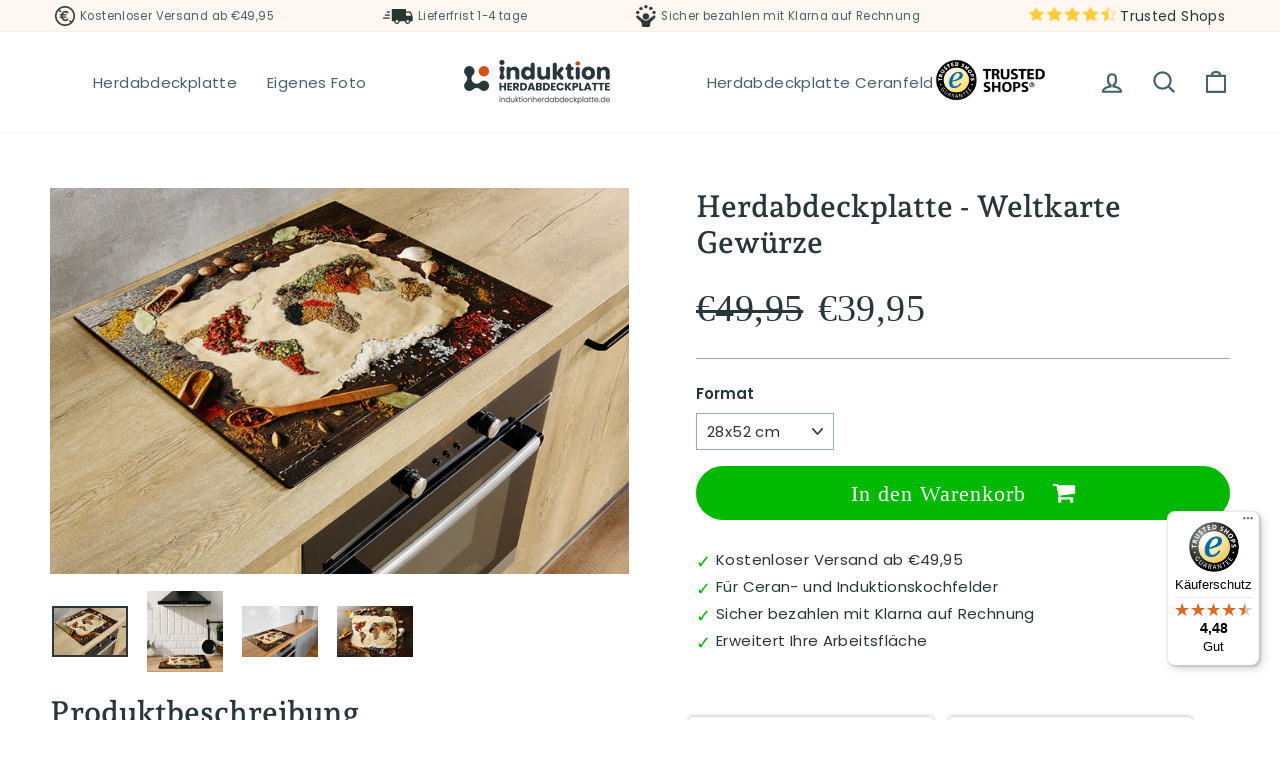

--- FILE ---
content_type: text/html; charset=utf-8
request_url: https://www.induktionherdabdeckplatte.de/products/herdabdeckplatte-weltkarte-gewurze
body_size: 34144
content:
<!doctype html>
<html class="no-js" lang="de" dir="ltr">
<head>
  <script>
  gtag('event', 'page_view', {
    'send_to': 'AW-11129401487',
    'value': 'replace with value',
    'items': [{
      'id': 'replace with value',
      'google_business_vertical': 'retail'
    }]
  });
</script>
<meta name="google-site-verification" content="uCyTZltgbhmEeRkc6ZN2RQSpYTAcuGODB2_K4nblfNA" />
<!-- HREFLANG -->
    
<link rel="alternate" href="https://www.induktionherdabdeckplatte.de/products/herdabdeckplatte-weltkarte-gewurze" hreflang="de">
<meta name="google-site-verification" content="_5GJdKFgyi7l4XbEtyuNXHRLPXLdN-N52uNDizA29xw" />
  <!-- Global site tag (gtag.js) - Google Analytics -->
<script async src="https://www.googletagmanager.com/gtag/js?id=G-W832SCCNJV"></script>
<!-- Google Tag Manager -->
<script>(function(w,d,s,l,i){w[l]=w[l]||[];w[l].push({'gtm.start':
new Date().getTime(),event:'gtm.js'});var f=d.getElementsByTagName(s)[0],
j=d.createElement(s),dl=l!='dataLayer'?'&l='+l:'';j.async=true;j.src=
'https://www.googletagmanager.com/gtm.js?id='+i+dl;f.parentNode.insertBefore(j,f);
})(window,document,'script','dataLayer','GTM-NGW3BQT');</script>
<!-- End Google Tag Manager -->
<script>
  window.dataLayer = window.dataLayer || [];
  function gtag(){dataLayer.push(arguments);}
  gtag('js', new Date());

  gtag('config', 'G-W832SCCNJV');
</script>
  <meta charset="utf-8">
  <meta http-equiv="X-UA-Compatible" content="IE=edge,chrome=1">
  <meta name="viewport" content="width=device-width,initial-scale=1">
  <meta name="theme-color" content="#466368">
  <link rel="canonical" href="https://www.induktionherdabdeckplatte.de/products/herdabdeckplatte-weltkarte-gewurze">
  <link rel="preconnect" href="https://cdn.shopify.com">
  <link rel="preconnect" href="https://fonts.shopifycdn.com">
  <link rel="dns-prefetch" href="https://productreviews.shopifycdn.com">
  <link rel="dns-prefetch" href="https://ajax.googleapis.com">
  <link rel="dns-prefetch" href="https://maps.googleapis.com">
  <link rel="dns-prefetch" href="https://maps.gstatic.com"><link rel="shortcut icon" href="//www.induktionherdabdeckplatte.de/cdn/shop/files/Favicon_32x32.png?v=1679232748" type="image/png" /><title>Herdabdeckplatte - Weltkarte Gewürze
&ndash; induktionherdabdeckplatte.de
</title>
<meta name="description" content="Aus weichem Vinyl ✓ Schütze dein Kochfeld vor Beschädigungen ✓ Standardausführung mit Anti-Rutsch-Beschichtung ✓ Auswahl aus einem breiten Sortiment und die Möglichkeit, ein eigenes Foto zu bestellen."><meta property="og:site_name" content="induktionherdabdeckplatte.de">
  <meta property="og:url" content="https://www.induktionherdabdeckplatte.de/products/herdabdeckplatte-weltkarte-gewurze">
  <meta property="og:title" content="Herdabdeckplatte - Weltkarte Gewürze">
  <meta property="og:type" content="product">
  <meta property="og:description" content="Aus weichem Vinyl ✓ Schütze dein Kochfeld vor Beschädigungen ✓ Standardausführung mit Anti-Rutsch-Beschichtung ✓ Auswahl aus einem breiten Sortiment und die Möglichkeit, ein eigenes Foto zu bestellen."><meta property="og:image" content="http://www.induktionherdabdeckplatte.de/cdn/shop/products/InductiebeschermerWereldkaartSpecerijen.jpg?v=1678897685">
    <meta property="og:image:secure_url" content="https://www.induktionherdabdeckplatte.de/cdn/shop/products/InductiebeschermerWereldkaartSpecerijen.jpg?v=1678897685">
    <meta property="og:image:width" content="1000">
    <meta property="og:image:height" content="667"><meta name="twitter:site" content="@">
  <meta name="twitter:card" content="summary_large_image">
  <meta name="twitter:title" content="Herdabdeckplatte - Weltkarte Gewürze">
  <meta name="twitter:description" content="Aus weichem Vinyl ✓ Schütze dein Kochfeld vor Beschädigungen ✓ Standardausführung mit Anti-Rutsch-Beschichtung ✓ Auswahl aus einem breiten Sortiment und die Möglichkeit, ein eigenes Foto zu bestellen.">
<style data-shopify>@font-face {
  font-family: "Andada Pro";
  font-weight: 600;
  font-style: normal;
  font-display: swap;
  src: url("//www.induktionherdabdeckplatte.de/cdn/fonts/andada_pro/andadapro_n6.9d2eb02e005e338e8521851933208672b925c734.woff2") format("woff2"),
       url("//www.induktionherdabdeckplatte.de/cdn/fonts/andada_pro/andadapro_n6.241a3d50493eb67a763805ba171825ca6782aac2.woff") format("woff");
}

  @font-face {
  font-family: Poppins;
  font-weight: 400;
  font-style: normal;
  font-display: swap;
  src: url("//www.induktionherdabdeckplatte.de/cdn/fonts/poppins/poppins_n4.0ba78fa5af9b0e1a374041b3ceaadf0a43b41362.woff2") format("woff2"),
       url("//www.induktionherdabdeckplatte.de/cdn/fonts/poppins/poppins_n4.214741a72ff2596839fc9760ee7a770386cf16ca.woff") format("woff");
}


  @font-face {
  font-family: Poppins;
  font-weight: 600;
  font-style: normal;
  font-display: swap;
  src: url("//www.induktionherdabdeckplatte.de/cdn/fonts/poppins/poppins_n6.aa29d4918bc243723d56b59572e18228ed0786f6.woff2") format("woff2"),
       url("//www.induktionherdabdeckplatte.de/cdn/fonts/poppins/poppins_n6.5f815d845fe073750885d5b7e619ee00e8111208.woff") format("woff");
}

  @font-face {
  font-family: Poppins;
  font-weight: 400;
  font-style: italic;
  font-display: swap;
  src: url("//www.induktionherdabdeckplatte.de/cdn/fonts/poppins/poppins_i4.846ad1e22474f856bd6b81ba4585a60799a9f5d2.woff2") format("woff2"),
       url("//www.induktionherdabdeckplatte.de/cdn/fonts/poppins/poppins_i4.56b43284e8b52fc64c1fd271f289a39e8477e9ec.woff") format("woff");
}

  @font-face {
  font-family: Poppins;
  font-weight: 600;
  font-style: italic;
  font-display: swap;
  src: url("//www.induktionherdabdeckplatte.de/cdn/fonts/poppins/poppins_i6.bb8044d6203f492888d626dafda3c2999253e8e9.woff2") format("woff2"),
       url("//www.induktionherdabdeckplatte.de/cdn/fonts/poppins/poppins_i6.e233dec1a61b1e7dead9f920159eda42280a02c3.woff") format("woff");
}

</style><link href="//www.induktionherdabdeckplatte.de/cdn/shop/t/2/assets/theme.css?v=156606932170408527651696927901" rel="stylesheet" type="text/css" media="all" />
<style data-shopify>:root {
    --typeHeaderPrimary: "Andada Pro";
    --typeHeaderFallback: serif;
    --typeHeaderSize: 36px;
    --typeHeaderWeight: 600;
    --typeHeaderLineHeight: 1.2;
    --typeHeaderSpacing: 0.0em;

    --typeBasePrimary:Poppins;
    --typeBaseFallback:sans-serif;
    --typeBaseSize: 15px;
    --typeBaseWeight: 400;
    --typeBaseSpacing: 0.025em;
    --typeBaseLineHeight: 1.3;

    --typeCollectionTitle: 18px;

    --iconWeight: 5px;
    --iconLinecaps: round;

    
      --buttonRadius: 50px;
    

    --colorGridOverlayOpacity: 0.1;
  }

  .placeholder-content {
    background-image: linear-gradient(100deg, #ffffff 40%, #f7f7f7 63%, #ffffff 79%);
  }</style><script>
    document.documentElement.className = document.documentElement.className.replace('no-js', 'js');

    window.theme = window.theme || {};
    theme.routes = {
      home: "/",
      cart: "/cart.js",
      cartPage: "/cart",
      cartAdd: "/cart/add.js",
      cartChange: "/cart/change.js",
      search: "/search"
    };
    theme.strings = {
      soldOut: "Ausverkauft",
      unavailable: "Nicht verfügbar",
      inStockLabel: "Auf Lager",
      stockLabel: "[count] auf Lager",
      willNotShipUntil: "Wird nach dem [date] versendet",
      willBeInStockAfter: "Wird nach dem [date] auf Lager sein",
      waitingForStock: "Inventar auf dem Weg",
      savePrice: "Sparen [saved_amount]",
      cartEmpty: "Ihr Einkaufswagen ist im Moment leer.",
      cartTermsConfirmation: "Sie müssen den Verkaufsbedingungen zustimmen, um auszuchecken",
      searchCollections: "Kollektionen:",
      searchPages: "Seiten:",
      searchArticles: "Artikel:"
    };
    theme.settings = {
      dynamicVariantsEnable: true,
      cartType: "drawer",
      isCustomerTemplate: false,
      moneyFormat: "€{{amount_with_comma_separator}}",
      saveType: "percent",
      productImageSize: "square",
      productImageCover: false,
      predictiveSearch: true,
      predictiveSearchType: "product,article,page,collection",
      quickView: false,
      themeName: 'ukkief',
      themeVersion: "1.0"
    };
  </script>

  <script>window.performance && window.performance.mark && window.performance.mark('shopify.content_for_header.start');</script><meta id="shopify-digital-wallet" name="shopify-digital-wallet" content="/73011167506/digital_wallets/dialog">
<meta name="shopify-checkout-api-token" content="a345fe932ae0872b27eb669ace8133e7">
<meta id="in-context-paypal-metadata" data-shop-id="73011167506" data-venmo-supported="false" data-environment="production" data-locale="de_DE" data-paypal-v4="true" data-currency="EUR">
<link rel="alternate" type="application/json+oembed" href="https://www.induktionherdabdeckplatte.de/products/herdabdeckplatte-weltkarte-gewurze.oembed">
<script async="async" src="/checkouts/internal/preloads.js?locale=de-DE"></script>
<link rel="preconnect" href="https://shop.app" crossorigin="anonymous">
<script async="async" src="https://shop.app/checkouts/internal/preloads.js?locale=de-DE&shop_id=73011167506" crossorigin="anonymous"></script>
<script id="apple-pay-shop-capabilities" type="application/json">{"shopId":73011167506,"countryCode":"NL","currencyCode":"EUR","merchantCapabilities":["supports3DS"],"merchantId":"gid:\/\/shopify\/Shop\/73011167506","merchantName":"induktionherdabdeckplatte.de","requiredBillingContactFields":["postalAddress","email"],"requiredShippingContactFields":["postalAddress","email"],"shippingType":"shipping","supportedNetworks":["visa","maestro","masterCard","amex"],"total":{"type":"pending","label":"induktionherdabdeckplatte.de","amount":"1.00"},"shopifyPaymentsEnabled":true,"supportsSubscriptions":true}</script>
<script id="shopify-features" type="application/json">{"accessToken":"a345fe932ae0872b27eb669ace8133e7","betas":["rich-media-storefront-analytics"],"domain":"www.induktionherdabdeckplatte.de","predictiveSearch":true,"shopId":73011167506,"locale":"de"}</script>
<script>var Shopify = Shopify || {};
Shopify.shop = "induktionherdabdeckplatte-de.myshopify.com";
Shopify.locale = "de";
Shopify.currency = {"active":"EUR","rate":"1.0"};
Shopify.country = "DE";
Shopify.theme = {"name":"Theme export  www-protectionplaqueinduction-fr-...","id":145506763026,"schema_name":"ukkief","schema_version":"1.0","theme_store_id":null,"role":"main"};
Shopify.theme.handle = "null";
Shopify.theme.style = {"id":null,"handle":null};
Shopify.cdnHost = "www.induktionherdabdeckplatte.de/cdn";
Shopify.routes = Shopify.routes || {};
Shopify.routes.root = "/";</script>
<script type="module">!function(o){(o.Shopify=o.Shopify||{}).modules=!0}(window);</script>
<script>!function(o){function n(){var o=[];function n(){o.push(Array.prototype.slice.apply(arguments))}return n.q=o,n}var t=o.Shopify=o.Shopify||{};t.loadFeatures=n(),t.autoloadFeatures=n()}(window);</script>
<script>
  window.ShopifyPay = window.ShopifyPay || {};
  window.ShopifyPay.apiHost = "shop.app\/pay";
  window.ShopifyPay.redirectState = null;
</script>
<script id="shop-js-analytics" type="application/json">{"pageType":"product"}</script>
<script defer="defer" async type="module" src="//www.induktionherdabdeckplatte.de/cdn/shopifycloud/shop-js/modules/v2/client.init-shop-cart-sync_BxliUFcT.de.esm.js"></script>
<script defer="defer" async type="module" src="//www.induktionherdabdeckplatte.de/cdn/shopifycloud/shop-js/modules/v2/chunk.common_D4c7gLTG.esm.js"></script>
<script type="module">
  await import("//www.induktionherdabdeckplatte.de/cdn/shopifycloud/shop-js/modules/v2/client.init-shop-cart-sync_BxliUFcT.de.esm.js");
await import("//www.induktionherdabdeckplatte.de/cdn/shopifycloud/shop-js/modules/v2/chunk.common_D4c7gLTG.esm.js");

  window.Shopify.SignInWithShop?.initShopCartSync?.({"fedCMEnabled":true,"windoidEnabled":true});

</script>
<script>
  window.Shopify = window.Shopify || {};
  if (!window.Shopify.featureAssets) window.Shopify.featureAssets = {};
  window.Shopify.featureAssets['shop-js'] = {"shop-cart-sync":["modules/v2/client.shop-cart-sync_BnFiOxzC.de.esm.js","modules/v2/chunk.common_D4c7gLTG.esm.js"],"init-fed-cm":["modules/v2/client.init-fed-cm_BaKRtJgz.de.esm.js","modules/v2/chunk.common_D4c7gLTG.esm.js"],"init-shop-email-lookup-coordinator":["modules/v2/client.init-shop-email-lookup-coordinator_AsFENXvn.de.esm.js","modules/v2/chunk.common_D4c7gLTG.esm.js"],"shop-cash-offers":["modules/v2/client.shop-cash-offers_CJGAYR0G.de.esm.js","modules/v2/chunk.common_D4c7gLTG.esm.js","modules/v2/chunk.modal_CILoLMzy.esm.js"],"init-shop-cart-sync":["modules/v2/client.init-shop-cart-sync_BxliUFcT.de.esm.js","modules/v2/chunk.common_D4c7gLTG.esm.js"],"init-windoid":["modules/v2/client.init-windoid_BEAAuB47.de.esm.js","modules/v2/chunk.common_D4c7gLTG.esm.js"],"shop-toast-manager":["modules/v2/client.shop-toast-manager_BxKoUqg2.de.esm.js","modules/v2/chunk.common_D4c7gLTG.esm.js"],"pay-button":["modules/v2/client.pay-button_z-2PBflw.de.esm.js","modules/v2/chunk.common_D4c7gLTG.esm.js"],"shop-button":["modules/v2/client.shop-button_B45R6hcO.de.esm.js","modules/v2/chunk.common_D4c7gLTG.esm.js"],"shop-login-button":["modules/v2/client.shop-login-button_Cwnyjley.de.esm.js","modules/v2/chunk.common_D4c7gLTG.esm.js","modules/v2/chunk.modal_CILoLMzy.esm.js"],"avatar":["modules/v2/client.avatar_BTnouDA3.de.esm.js"],"shop-follow-button":["modules/v2/client.shop-follow-button_DbQyea6N.de.esm.js","modules/v2/chunk.common_D4c7gLTG.esm.js","modules/v2/chunk.modal_CILoLMzy.esm.js"],"init-customer-accounts-sign-up":["modules/v2/client.init-customer-accounts-sign-up_bmX5DWVI.de.esm.js","modules/v2/client.shop-login-button_Cwnyjley.de.esm.js","modules/v2/chunk.common_D4c7gLTG.esm.js","modules/v2/chunk.modal_CILoLMzy.esm.js"],"init-shop-for-new-customer-accounts":["modules/v2/client.init-shop-for-new-customer-accounts_B-5s_sgb.de.esm.js","modules/v2/client.shop-login-button_Cwnyjley.de.esm.js","modules/v2/chunk.common_D4c7gLTG.esm.js","modules/v2/chunk.modal_CILoLMzy.esm.js"],"init-customer-accounts":["modules/v2/client.init-customer-accounts_B-LQITu6.de.esm.js","modules/v2/client.shop-login-button_Cwnyjley.de.esm.js","modules/v2/chunk.common_D4c7gLTG.esm.js","modules/v2/chunk.modal_CILoLMzy.esm.js"],"checkout-modal":["modules/v2/client.checkout-modal_8XaLw8OQ.de.esm.js","modules/v2/chunk.common_D4c7gLTG.esm.js","modules/v2/chunk.modal_CILoLMzy.esm.js"],"lead-capture":["modules/v2/client.lead-capture_DY4MTE6A.de.esm.js","modules/v2/chunk.common_D4c7gLTG.esm.js","modules/v2/chunk.modal_CILoLMzy.esm.js"],"shop-login":["modules/v2/client.shop-login_3JtrNRpT.de.esm.js","modules/v2/chunk.common_D4c7gLTG.esm.js","modules/v2/chunk.modal_CILoLMzy.esm.js"],"payment-terms":["modules/v2/client.payment-terms_nv8sXJel.de.esm.js","modules/v2/chunk.common_D4c7gLTG.esm.js","modules/v2/chunk.modal_CILoLMzy.esm.js"]};
</script>
<script>(function() {
  var isLoaded = false;
  function asyncLoad() {
    if (isLoaded) return;
    isLoaded = true;
    var urls = ["https:\/\/loox.io\/widget\/a7hoH6aoWl\/loox.1700736201299.js?shop=induktionherdabdeckplatte-de.myshopify.com","https:\/\/tseish-app.connect.trustedshops.com\/esc.js?apiBaseUrl=aHR0cHM6Ly90c2Vpc2gtYXBwLmNvbm5lY3QudHJ1c3RlZHNob3BzLmNvbQ==\u0026instanceId=aW5kdWt0aW9uaGVyZGFiZGVja3BsYXR0ZS1kZS5teXNob3BpZnkuY29t\u0026shop=induktionherdabdeckplatte-de.myshopify.com"];
    for (var i = 0; i < urls.length; i++) {
      var s = document.createElement('script');
      s.type = 'text/javascript';
      s.async = true;
      s.src = urls[i];
      var x = document.getElementsByTagName('script')[0];
      x.parentNode.insertBefore(s, x);
    }
  };
  if(window.attachEvent) {
    window.attachEvent('onload', asyncLoad);
  } else {
    window.addEventListener('load', asyncLoad, false);
  }
})();</script>
<script id="__st">var __st={"a":73011167506,"offset":3600,"reqid":"2d91df97-f933-472a-ae72-c4e195ea95c3-1763798530","pageurl":"www.induktionherdabdeckplatte.de\/products\/herdabdeckplatte-weltkarte-gewurze","u":"022e4ee225fc","p":"product","rtyp":"product","rid":8202505388306};</script>
<script>window.ShopifyPaypalV4VisibilityTracking = true;</script>
<script id="captcha-bootstrap">!function(){'use strict';const t='contact',e='account',n='new_comment',o=[[t,t],['blogs',n],['comments',n],[t,'customer']],c=[[e,'customer_login'],[e,'guest_login'],[e,'recover_customer_password'],[e,'create_customer']],r=t=>t.map((([t,e])=>`form[action*='/${t}']:not([data-nocaptcha='true']) input[name='form_type'][value='${e}']`)).join(','),a=t=>()=>t?[...document.querySelectorAll(t)].map((t=>t.form)):[];function s(){const t=[...o],e=r(t);return a(e)}const i='password',u='form_key',d=['recaptcha-v3-token','g-recaptcha-response','h-captcha-response',i],f=()=>{try{return window.sessionStorage}catch{return}},m='__shopify_v',_=t=>t.elements[u];function p(t,e,n=!1){try{const o=window.sessionStorage,c=JSON.parse(o.getItem(e)),{data:r}=function(t){const{data:e,action:n}=t;return t[m]||n?{data:e,action:n}:{data:t,action:n}}(c);for(const[e,n]of Object.entries(r))t.elements[e]&&(t.elements[e].value=n);n&&o.removeItem(e)}catch(o){console.error('form repopulation failed',{error:o})}}const l='form_type',E='cptcha';function T(t){t.dataset[E]=!0}const w=window,h=w.document,L='Shopify',v='ce_forms',y='captcha';let A=!1;((t,e)=>{const n=(g='f06e6c50-85a8-45c8-87d0-21a2b65856fe',I='https://cdn.shopify.com/shopifycloud/storefront-forms-hcaptcha/ce_storefront_forms_captcha_hcaptcha.v1.5.2.iife.js',D={infoText:'Durch hCaptcha geschützt',privacyText:'Datenschutz',termsText:'Allgemeine Geschäftsbedingungen'},(t,e,n)=>{const o=w[L][v],c=o.bindForm;if(c)return c(t,g,e,D).then(n);var r;o.q.push([[t,g,e,D],n]),r=I,A||(h.body.append(Object.assign(h.createElement('script'),{id:'captcha-provider',async:!0,src:r})),A=!0)});var g,I,D;w[L]=w[L]||{},w[L][v]=w[L][v]||{},w[L][v].q=[],w[L][y]=w[L][y]||{},w[L][y].protect=function(t,e){n(t,void 0,e),T(t)},Object.freeze(w[L][y]),function(t,e,n,w,h,L){const[v,y,A,g]=function(t,e,n){const i=e?o:[],u=t?c:[],d=[...i,...u],f=r(d),m=r(i),_=r(d.filter((([t,e])=>n.includes(e))));return[a(f),a(m),a(_),s()]}(w,h,L),I=t=>{const e=t.target;return e instanceof HTMLFormElement?e:e&&e.form},D=t=>v().includes(t);t.addEventListener('submit',(t=>{const e=I(t);if(!e)return;const n=D(e)&&!e.dataset.hcaptchaBound&&!e.dataset.recaptchaBound,o=_(e),c=g().includes(e)&&(!o||!o.value);(n||c)&&t.preventDefault(),c&&!n&&(function(t){try{if(!f())return;!function(t){const e=f();if(!e)return;const n=_(t);if(!n)return;const o=n.value;o&&e.removeItem(o)}(t);const e=Array.from(Array(32),(()=>Math.random().toString(36)[2])).join('');!function(t,e){_(t)||t.append(Object.assign(document.createElement('input'),{type:'hidden',name:u})),t.elements[u].value=e}(t,e),function(t,e){const n=f();if(!n)return;const o=[...t.querySelectorAll(`input[type='${i}']`)].map((({name:t})=>t)),c=[...d,...o],r={};for(const[a,s]of new FormData(t).entries())c.includes(a)||(r[a]=s);n.setItem(e,JSON.stringify({[m]:1,action:t.action,data:r}))}(t,e)}catch(e){console.error('failed to persist form',e)}}(e),e.submit())}));const S=(t,e)=>{t&&!t.dataset[E]&&(n(t,e.some((e=>e===t))),T(t))};for(const o of['focusin','change'])t.addEventListener(o,(t=>{const e=I(t);D(e)&&S(e,y())}));const B=e.get('form_key'),M=e.get(l),P=B&&M;t.addEventListener('DOMContentLoaded',(()=>{const t=y();if(P)for(const e of t)e.elements[l].value===M&&p(e,B);[...new Set([...A(),...v().filter((t=>'true'===t.dataset.shopifyCaptcha))])].forEach((e=>S(e,t)))}))}(h,new URLSearchParams(w.location.search),n,t,e,['guest_login'])})(!0,!0)}();</script>
<script integrity="sha256-52AcMU7V7pcBOXWImdc/TAGTFKeNjmkeM1Pvks/DTgc=" data-source-attribution="shopify.loadfeatures" defer="defer" src="//www.induktionherdabdeckplatte.de/cdn/shopifycloud/storefront/assets/storefront/load_feature-81c60534.js" crossorigin="anonymous"></script>
<script crossorigin="anonymous" defer="defer" src="//www.induktionherdabdeckplatte.de/cdn/shopifycloud/storefront/assets/shopify_pay/storefront-65b4c6d7.js?v=20250812"></script>
<script data-source-attribution="shopify.dynamic_checkout.dynamic.init">var Shopify=Shopify||{};Shopify.PaymentButton=Shopify.PaymentButton||{isStorefrontPortableWallets:!0,init:function(){window.Shopify.PaymentButton.init=function(){};var t=document.createElement("script");t.src="https://www.induktionherdabdeckplatte.de/cdn/shopifycloud/portable-wallets/latest/portable-wallets.de.js",t.type="module",document.head.appendChild(t)}};
</script>
<script data-source-attribution="shopify.dynamic_checkout.buyer_consent">
  function portableWalletsHideBuyerConsent(e){var t=document.getElementById("shopify-buyer-consent"),n=document.getElementById("shopify-subscription-policy-button");t&&n&&(t.classList.add("hidden"),t.setAttribute("aria-hidden","true"),n.removeEventListener("click",e))}function portableWalletsShowBuyerConsent(e){var t=document.getElementById("shopify-buyer-consent"),n=document.getElementById("shopify-subscription-policy-button");t&&n&&(t.classList.remove("hidden"),t.removeAttribute("aria-hidden"),n.addEventListener("click",e))}window.Shopify?.PaymentButton&&(window.Shopify.PaymentButton.hideBuyerConsent=portableWalletsHideBuyerConsent,window.Shopify.PaymentButton.showBuyerConsent=portableWalletsShowBuyerConsent);
</script>
<script data-source-attribution="shopify.dynamic_checkout.cart.bootstrap">document.addEventListener("DOMContentLoaded",(function(){function t(){return document.querySelector("shopify-accelerated-checkout-cart, shopify-accelerated-checkout")}if(t())Shopify.PaymentButton.init();else{new MutationObserver((function(e,n){t()&&(Shopify.PaymentButton.init(),n.disconnect())})).observe(document.body,{childList:!0,subtree:!0})}}));
</script>
<link id="shopify-accelerated-checkout-styles" rel="stylesheet" media="screen" href="https://www.induktionherdabdeckplatte.de/cdn/shopifycloud/portable-wallets/latest/accelerated-checkout-backwards-compat.css" crossorigin="anonymous">
<style id="shopify-accelerated-checkout-cart">
        #shopify-buyer-consent {
  margin-top: 1em;
  display: inline-block;
  width: 100%;
}

#shopify-buyer-consent.hidden {
  display: none;
}

#shopify-subscription-policy-button {
  background: none;
  border: none;
  padding: 0;
  text-decoration: underline;
  font-size: inherit;
  cursor: pointer;
}

#shopify-subscription-policy-button::before {
  box-shadow: none;
}

      </style>

<script>window.performance && window.performance.mark && window.performance.mark('shopify.content_for_header.end');</script>

  <script src="//www.induktionherdabdeckplatte.de/cdn/shop/t/2/assets/vendor-scripts-v11.js" defer="defer"></script><script src="//www.induktionherdabdeckplatte.de/cdn/shop/t/2/assets/theme.js?v=97312910931374089871678875745" defer="defer"></script><link rel="stylesheet" href="https://cdnjs.cloudflare.com/ajax/libs/font-awesome/4.7.0/css/font-awesome.min.css">
<link rel="stylesheet" href="https://cdn.jsdelivr.net/npm/@splidejs/splide@latest/dist/css/splide.min.css">
<script src="https://cdn.jsdelivr.net/npm/@splidejs/splide@latest/dist/js/splide.min.js"></script>  
<script src="//www.induktionherdabdeckplatte.de/cdn/shop/t/2/assets/flagBs.js?v=119002448183918949901678875745" async="async"></script>
<script>
    let es_lan_s = 'es_default_de';
  	let es_lan_j = {};
    let es_lan = es_lan_j[es_lan_s];

    let es_sd = null;
    let es_pd = null;
</script> <!-- BEGIN app block: shopify://apps/zepto-product-personalizer/blocks/product_personalizer_main/7411210d-7b32-4c09-9455-e129e3be4729 --><!-- BEGIN app snippet: product-personalizer -->



  
 
 

<!-- END app snippet -->
<!-- BEGIN app snippet: zepto_common --><script>
var pplr_cart = {"note":null,"attributes":{},"original_total_price":0,"total_price":0,"total_discount":0,"total_weight":0.0,"item_count":0,"items":[],"requires_shipping":false,"currency":"EUR","items_subtotal_price":0,"cart_level_discount_applications":[],"checkout_charge_amount":0};
var pplr_shop_currency = "EUR";
var pplr_enabled_currencies_size = 1;
var pplr_money_formate = "€{{amount_with_comma_separator}}";
var pplr_manual_theme_selector=["CartCount span:first","tr:has([name*=updates])","tr img:first",".line-item__title",".cart__item--price .cart__price",".grid__item.one-half.text-right",".pplr_item_remove",".ajaxcart__qty",".header__cart-price-bubble span[data-cart-price-bubble]","form[action*=cart] [name=checkout]","Zum Betrachten des Bildes klicken"];
</script>
<script defer src="//cdn-zeptoapps.com/product-personalizer/pplr_common.js?v=22" ></script><!-- END app snippet -->

<!-- END app block --><script src="https://cdn.shopify.com/extensions/019aa7c1-69e4-738d-8203-b67966792357/lb-upsell-207/assets/lb-selleasy.js" type="text/javascript" defer="defer"></script>
<link href="https://monorail-edge.shopifysvc.com" rel="dns-prefetch">
<script>(function(){if ("sendBeacon" in navigator && "performance" in window) {try {var session_token_from_headers = performance.getEntriesByType('navigation')[0].serverTiming.find(x => x.name == '_s').description;} catch {var session_token_from_headers = undefined;}var session_cookie_matches = document.cookie.match(/_shopify_s=([^;]*)/);var session_token_from_cookie = session_cookie_matches && session_cookie_matches.length === 2 ? session_cookie_matches[1] : "";var session_token = session_token_from_headers || session_token_from_cookie || "";function handle_abandonment_event(e) {var entries = performance.getEntries().filter(function(entry) {return /monorail-edge.shopifysvc.com/.test(entry.name);});if (!window.abandonment_tracked && entries.length === 0) {window.abandonment_tracked = true;var currentMs = Date.now();var navigation_start = performance.timing.navigationStart;var payload = {shop_id: 73011167506,url: window.location.href,navigation_start,duration: currentMs - navigation_start,session_token,page_type: "product"};window.navigator.sendBeacon("https://monorail-edge.shopifysvc.com/v1/produce", JSON.stringify({schema_id: "online_store_buyer_site_abandonment/1.1",payload: payload,metadata: {event_created_at_ms: currentMs,event_sent_at_ms: currentMs}}));}}window.addEventListener('pagehide', handle_abandonment_event);}}());</script>
<script id="web-pixels-manager-setup">(function e(e,d,r,n,o){if(void 0===o&&(o={}),!Boolean(null===(a=null===(i=window.Shopify)||void 0===i?void 0:i.analytics)||void 0===a?void 0:a.replayQueue)){var i,a;window.Shopify=window.Shopify||{};var t=window.Shopify;t.analytics=t.analytics||{};var s=t.analytics;s.replayQueue=[],s.publish=function(e,d,r){return s.replayQueue.push([e,d,r]),!0};try{self.performance.mark("wpm:start")}catch(e){}var l=function(){var e={modern:/Edge?\/(1{2}[4-9]|1[2-9]\d|[2-9]\d{2}|\d{4,})\.\d+(\.\d+|)|Firefox\/(1{2}[4-9]|1[2-9]\d|[2-9]\d{2}|\d{4,})\.\d+(\.\d+|)|Chrom(ium|e)\/(9{2}|\d{3,})\.\d+(\.\d+|)|(Maci|X1{2}).+ Version\/(15\.\d+|(1[6-9]|[2-9]\d|\d{3,})\.\d+)([,.]\d+|)( \(\w+\)|)( Mobile\/\w+|) Safari\/|Chrome.+OPR\/(9{2}|\d{3,})\.\d+\.\d+|(CPU[ +]OS|iPhone[ +]OS|CPU[ +]iPhone|CPU IPhone OS|CPU iPad OS)[ +]+(15[._]\d+|(1[6-9]|[2-9]\d|\d{3,})[._]\d+)([._]\d+|)|Android:?[ /-](13[3-9]|1[4-9]\d|[2-9]\d{2}|\d{4,})(\.\d+|)(\.\d+|)|Android.+Firefox\/(13[5-9]|1[4-9]\d|[2-9]\d{2}|\d{4,})\.\d+(\.\d+|)|Android.+Chrom(ium|e)\/(13[3-9]|1[4-9]\d|[2-9]\d{2}|\d{4,})\.\d+(\.\d+|)|SamsungBrowser\/([2-9]\d|\d{3,})\.\d+/,legacy:/Edge?\/(1[6-9]|[2-9]\d|\d{3,})\.\d+(\.\d+|)|Firefox\/(5[4-9]|[6-9]\d|\d{3,})\.\d+(\.\d+|)|Chrom(ium|e)\/(5[1-9]|[6-9]\d|\d{3,})\.\d+(\.\d+|)([\d.]+$|.*Safari\/(?![\d.]+ Edge\/[\d.]+$))|(Maci|X1{2}).+ Version\/(10\.\d+|(1[1-9]|[2-9]\d|\d{3,})\.\d+)([,.]\d+|)( \(\w+\)|)( Mobile\/\w+|) Safari\/|Chrome.+OPR\/(3[89]|[4-9]\d|\d{3,})\.\d+\.\d+|(CPU[ +]OS|iPhone[ +]OS|CPU[ +]iPhone|CPU IPhone OS|CPU iPad OS)[ +]+(10[._]\d+|(1[1-9]|[2-9]\d|\d{3,})[._]\d+)([._]\d+|)|Android:?[ /-](13[3-9]|1[4-9]\d|[2-9]\d{2}|\d{4,})(\.\d+|)(\.\d+|)|Mobile Safari.+OPR\/([89]\d|\d{3,})\.\d+\.\d+|Android.+Firefox\/(13[5-9]|1[4-9]\d|[2-9]\d{2}|\d{4,})\.\d+(\.\d+|)|Android.+Chrom(ium|e)\/(13[3-9]|1[4-9]\d|[2-9]\d{2}|\d{4,})\.\d+(\.\d+|)|Android.+(UC? ?Browser|UCWEB|U3)[ /]?(15\.([5-9]|\d{2,})|(1[6-9]|[2-9]\d|\d{3,})\.\d+)\.\d+|SamsungBrowser\/(5\.\d+|([6-9]|\d{2,})\.\d+)|Android.+MQ{2}Browser\/(14(\.(9|\d{2,})|)|(1[5-9]|[2-9]\d|\d{3,})(\.\d+|))(\.\d+|)|K[Aa][Ii]OS\/(3\.\d+|([4-9]|\d{2,})\.\d+)(\.\d+|)/},d=e.modern,r=e.legacy,n=navigator.userAgent;return n.match(d)?"modern":n.match(r)?"legacy":"unknown"}(),u="modern"===l?"modern":"legacy",c=(null!=n?n:{modern:"",legacy:""})[u],f=function(e){return[e.baseUrl,"/wpm","/b",e.hashVersion,"modern"===e.buildTarget?"m":"l",".js"].join("")}({baseUrl:d,hashVersion:r,buildTarget:u}),m=function(e){var d=e.version,r=e.bundleTarget,n=e.surface,o=e.pageUrl,i=e.monorailEndpoint;return{emit:function(e){var a=e.status,t=e.errorMsg,s=(new Date).getTime(),l=JSON.stringify({metadata:{event_sent_at_ms:s},events:[{schema_id:"web_pixels_manager_load/3.1",payload:{version:d,bundle_target:r,page_url:o,status:a,surface:n,error_msg:t},metadata:{event_created_at_ms:s}}]});if(!i)return console&&console.warn&&console.warn("[Web Pixels Manager] No Monorail endpoint provided, skipping logging."),!1;try{return self.navigator.sendBeacon.bind(self.navigator)(i,l)}catch(e){}var u=new XMLHttpRequest;try{return u.open("POST",i,!0),u.setRequestHeader("Content-Type","text/plain"),u.send(l),!0}catch(e){return console&&console.warn&&console.warn("[Web Pixels Manager] Got an unhandled error while logging to Monorail."),!1}}}}({version:r,bundleTarget:l,surface:e.surface,pageUrl:self.location.href,monorailEndpoint:e.monorailEndpoint});try{o.browserTarget=l,function(e){var d=e.src,r=e.async,n=void 0===r||r,o=e.onload,i=e.onerror,a=e.sri,t=e.scriptDataAttributes,s=void 0===t?{}:t,l=document.createElement("script"),u=document.querySelector("head"),c=document.querySelector("body");if(l.async=n,l.src=d,a&&(l.integrity=a,l.crossOrigin="anonymous"),s)for(var f in s)if(Object.prototype.hasOwnProperty.call(s,f))try{l.dataset[f]=s[f]}catch(e){}if(o&&l.addEventListener("load",o),i&&l.addEventListener("error",i),u)u.appendChild(l);else{if(!c)throw new Error("Did not find a head or body element to append the script");c.appendChild(l)}}({src:f,async:!0,onload:function(){if(!function(){var e,d;return Boolean(null===(d=null===(e=window.Shopify)||void 0===e?void 0:e.analytics)||void 0===d?void 0:d.initialized)}()){var d=window.webPixelsManager.init(e)||void 0;if(d){var r=window.Shopify.analytics;r.replayQueue.forEach((function(e){var r=e[0],n=e[1],o=e[2];d.publishCustomEvent(r,n,o)})),r.replayQueue=[],r.publish=d.publishCustomEvent,r.visitor=d.visitor,r.initialized=!0}}},onerror:function(){return m.emit({status:"failed",errorMsg:"".concat(f," has failed to load")})},sri:function(e){var d=/^sha384-[A-Za-z0-9+/=]+$/;return"string"==typeof e&&d.test(e)}(c)?c:"",scriptDataAttributes:o}),m.emit({status:"loading"})}catch(e){m.emit({status:"failed",errorMsg:(null==e?void 0:e.message)||"Unknown error"})}}})({shopId: 73011167506,storefrontBaseUrl: "https://www.induktionherdabdeckplatte.de",extensionsBaseUrl: "https://extensions.shopifycdn.com/cdn/shopifycloud/web-pixels-manager",monorailEndpoint: "https://monorail-edge.shopifysvc.com/unstable/produce_batch",surface: "storefront-renderer",enabledBetaFlags: ["2dca8a86"],webPixelsConfigList: [{"id":"1064632654","configuration":"{\"config\":\"{\\\"pixel_id\\\":\\\"G-TJBR8N84WN\\\",\\\"gtag_events\\\":[{\\\"type\\\":\\\"purchase\\\",\\\"action_label\\\":\\\"G-TJBR8N84WN\\\"},{\\\"type\\\":\\\"page_view\\\",\\\"action_label\\\":\\\"G-TJBR8N84WN\\\"},{\\\"type\\\":\\\"view_item\\\",\\\"action_label\\\":\\\"G-TJBR8N84WN\\\"},{\\\"type\\\":\\\"search\\\",\\\"action_label\\\":\\\"G-TJBR8N84WN\\\"},{\\\"type\\\":\\\"add_to_cart\\\",\\\"action_label\\\":\\\"G-TJBR8N84WN\\\"},{\\\"type\\\":\\\"begin_checkout\\\",\\\"action_label\\\":\\\"G-TJBR8N84WN\\\"},{\\\"type\\\":\\\"add_payment_info\\\",\\\"action_label\\\":\\\"G-TJBR8N84WN\\\"}],\\\"enable_monitoring_mode\\\":false}\"}","eventPayloadVersion":"v1","runtimeContext":"OPEN","scriptVersion":"b2a88bafab3e21179ed38636efcd8a93","type":"APP","apiClientId":1780363,"privacyPurposes":[],"dataSharingAdjustments":{"protectedCustomerApprovalScopes":["read_customer_address","read_customer_email","read_customer_name","read_customer_personal_data","read_customer_phone"]}},{"id":"380010830","configuration":"{\"pixel_id\":\"748209613450987\",\"pixel_type\":\"facebook_pixel\",\"metaapp_system_user_token\":\"-\"}","eventPayloadVersion":"v1","runtimeContext":"OPEN","scriptVersion":"ca16bc87fe92b6042fbaa3acc2fbdaa6","type":"APP","apiClientId":2329312,"privacyPurposes":["ANALYTICS","MARKETING","SALE_OF_DATA"],"dataSharingAdjustments":{"protectedCustomerApprovalScopes":["read_customer_address","read_customer_email","read_customer_name","read_customer_personal_data","read_customer_phone"]}},{"id":"shopify-app-pixel","configuration":"{}","eventPayloadVersion":"v1","runtimeContext":"STRICT","scriptVersion":"0450","apiClientId":"shopify-pixel","type":"APP","privacyPurposes":["ANALYTICS","MARKETING"]},{"id":"shopify-custom-pixel","eventPayloadVersion":"v1","runtimeContext":"LAX","scriptVersion":"0450","apiClientId":"shopify-pixel","type":"CUSTOM","privacyPurposes":["ANALYTICS","MARKETING"]}],isMerchantRequest: false,initData: {"shop":{"name":"induktionherdabdeckplatte.de","paymentSettings":{"currencyCode":"EUR"},"myshopifyDomain":"induktionherdabdeckplatte-de.myshopify.com","countryCode":"NL","storefrontUrl":"https:\/\/www.induktionherdabdeckplatte.de"},"customer":null,"cart":null,"checkout":null,"productVariants":[{"price":{"amount":39.95,"currencyCode":"EUR"},"product":{"title":"Herdabdeckplatte - Weltkarte Gewürze","vendor":"Inductiebeschermen.nl","id":"8202505388306","untranslatedTitle":"Herdabdeckplatte - Weltkarte Gewürze","url":"\/products\/herdabdeckplatte-weltkarte-gewurze","type":""},"id":"47845824135502","image":{"src":"\/\/www.induktionherdabdeckplatte.de\/cdn\/shop\/products\/InductiebeschermerWereldkaartSpecerijen.jpg?v=1678897685"},"sku":"","title":"28x52 cm","untranslatedTitle":"28x52 cm"},{"price":{"amount":39.95,"currencyCode":"EUR"},"product":{"title":"Herdabdeckplatte - Weltkarte Gewürze","vendor":"Inductiebeschermen.nl","id":"8202505388306","untranslatedTitle":"Herdabdeckplatte - Weltkarte Gewürze","url":"\/products\/herdabdeckplatte-weltkarte-gewurze","type":""},"id":"47073457439054","image":{"src":"\/\/www.induktionherdabdeckplatte.de\/cdn\/shop\/products\/InductiebeschermerWereldkaartSpecerijen.jpg?v=1678897685"},"sku":"IB-19943","title":"30x52 cm","untranslatedTitle":"30x52 cm"},{"price":{"amount":39.95,"currencyCode":"EUR"},"product":{"title":"Herdabdeckplatte - Weltkarte Gewürze","vendor":"Inductiebeschermen.nl","id":"8202505388306","untranslatedTitle":"Herdabdeckplatte - Weltkarte Gewürze","url":"\/products\/herdabdeckplatte-weltkarte-gewurze","type":""},"id":"47121686397262","image":{"src":"\/\/www.induktionherdabdeckplatte.de\/cdn\/shop\/products\/InductiebeschermerWereldkaartSpecerijen.jpg?v=1678897685"},"sku":"IB-24336","title":"56x38 cm","untranslatedTitle":"56x38 cm"},{"price":{"amount":39.95,"currencyCode":"EUR"},"product":{"title":"Herdabdeckplatte - Weltkarte Gewürze","vendor":"Inductiebeschermen.nl","id":"8202505388306","untranslatedTitle":"Herdabdeckplatte - Weltkarte Gewürze","url":"\/products\/herdabdeckplatte-weltkarte-gewurze","type":""},"id":"44736592838930","image":{"src":"\/\/www.induktionherdabdeckplatte.de\/cdn\/shop\/products\/InductiebeschermerWereldkaartSpecerijen.jpg?v=1678897685"},"sku":"IB-1290","title":"57.6x51.6 cm","untranslatedTitle":"57.6x51.6 cm"},{"price":{"amount":39.95,"currencyCode":"EUR"},"product":{"title":"Herdabdeckplatte - Weltkarte Gewürze","vendor":"Inductiebeschermen.nl","id":"8202505388306","untranslatedTitle":"Herdabdeckplatte - Weltkarte Gewürze","url":"\/products\/herdabdeckplatte-weltkarte-gewurze","type":""},"id":"47121788109134","image":{"src":"\/\/www.induktionherdabdeckplatte.de\/cdn\/shop\/products\/InductiebeschermerWereldkaartSpecerijen.jpg?v=1678897685"},"sku":"IB-24337","title":"58x52 cm","untranslatedTitle":"58x52 cm"},{"price":{"amount":39.95,"currencyCode":"EUR"},"product":{"title":"Herdabdeckplatte - Weltkarte Gewürze","vendor":"Inductiebeschermen.nl","id":"8202505388306","untranslatedTitle":"Herdabdeckplatte - Weltkarte Gewürze","url":"\/products\/herdabdeckplatte-weltkarte-gewurze","type":""},"id":"44736592871698","image":{"src":"\/\/www.induktionherdabdeckplatte.de\/cdn\/shop\/products\/InductiebeschermerWereldkaartSpecerijen.jpg?v=1678897685"},"sku":"IB-1291","title":"58.3x51.3 cm","untranslatedTitle":"58.3x51.3 cm"},{"price":{"amount":39.95,"currencyCode":"EUR"},"product":{"title":"Herdabdeckplatte - Weltkarte Gewürze","vendor":"Inductiebeschermen.nl","id":"8202505388306","untranslatedTitle":"Herdabdeckplatte - Weltkarte Gewürze","url":"\/products\/herdabdeckplatte-weltkarte-gewurze","type":""},"id":"44736592904466","image":{"src":"\/\/www.induktionherdabdeckplatte.de\/cdn\/shop\/products\/InductiebeschermerWereldkaartSpecerijen.jpg?v=1678897685"},"sku":"IB-1292","title":"59x51 cm","untranslatedTitle":"59x51 cm"},{"price":{"amount":39.95,"currencyCode":"EUR"},"product":{"title":"Herdabdeckplatte - Weltkarte Gewürze","vendor":"Inductiebeschermen.nl","id":"8202505388306","untranslatedTitle":"Herdabdeckplatte - Weltkarte Gewürze","url":"\/products\/herdabdeckplatte-weltkarte-gewurze","type":""},"id":"44736592937234","image":{"src":"\/\/www.induktionherdabdeckplatte.de\/cdn\/shop\/products\/InductiebeschermerWereldkaartSpecerijen.jpg?v=1678897685"},"sku":"IB-1293","title":"59x52 cm","untranslatedTitle":"59x52 cm"},{"price":{"amount":39.95,"currencyCode":"EUR"},"product":{"title":"Herdabdeckplatte - Weltkarte Gewürze","vendor":"Inductiebeschermen.nl","id":"8202505388306","untranslatedTitle":"Herdabdeckplatte - Weltkarte Gewürze","url":"\/products\/herdabdeckplatte-weltkarte-gewurze","type":""},"id":"47846031032654","image":{"src":"\/\/www.induktionherdabdeckplatte.de\/cdn\/shop\/products\/InductiebeschermerWereldkaartSpecerijen.jpg?v=1678897685"},"sku":"","title":"60x50 cm","untranslatedTitle":"60x50 cm"},{"price":{"amount":39.95,"currencyCode":"EUR"},"product":{"title":"Herdabdeckplatte - Weltkarte Gewürze","vendor":"Inductiebeschermen.nl","id":"8202505388306","untranslatedTitle":"Herdabdeckplatte - Weltkarte Gewürze","url":"\/products\/herdabdeckplatte-weltkarte-gewurze","type":""},"id":"44736592970002","image":{"src":"\/\/www.induktionherdabdeckplatte.de\/cdn\/shop\/products\/InductiebeschermerWereldkaartSpecerijen.jpg?v=1678897685"},"sku":"IB-1294","title":"60x52 cm","untranslatedTitle":"60x52 cm"},{"price":{"amount":39.95,"currencyCode":"EUR"},"product":{"title":"Herdabdeckplatte - Weltkarte Gewürze","vendor":"Inductiebeschermen.nl","id":"8202505388306","untranslatedTitle":"Herdabdeckplatte - Weltkarte Gewürze","url":"\/products\/herdabdeckplatte-weltkarte-gewurze","type":""},"id":"47073457471822","image":{"src":"\/\/www.induktionherdabdeckplatte.de\/cdn\/shop\/products\/InductiebeschermerWereldkaartSpecerijen.jpg?v=1678897685"},"sku":"IB-19944","title":"60x55 cm","untranslatedTitle":"60x55 cm"},{"price":{"amount":39.95,"currencyCode":"EUR"},"product":{"title":"Herdabdeckplatte - Weltkarte Gewürze","vendor":"Inductiebeschermen.nl","id":"8202505388306","untranslatedTitle":"Herdabdeckplatte - Weltkarte Gewürze","url":"\/products\/herdabdeckplatte-weltkarte-gewurze","type":""},"id":"47122058510670","image":{"src":"\/\/www.induktionherdabdeckplatte.de\/cdn\/shop\/products\/InductiebeschermerWereldkaartSpecerijen.jpg?v=1678897685"},"sku":"IB-24338","title":"60x60 cm","untranslatedTitle":"60x60 cm"},{"price":{"amount":39.95,"currencyCode":"EUR"},"product":{"title":"Herdabdeckplatte - Weltkarte Gewürze","vendor":"Inductiebeschermen.nl","id":"8202505388306","untranslatedTitle":"Herdabdeckplatte - Weltkarte Gewürze","url":"\/products\/herdabdeckplatte-weltkarte-gewurze","type":""},"id":"47846031065422","image":{"src":"\/\/www.induktionherdabdeckplatte.de\/cdn\/shop\/products\/InductiebeschermerWereldkaartSpecerijen.jpg?v=1678897685"},"sku":"","title":"65x50 cm","untranslatedTitle":"65x50 cm"},{"price":{"amount":39.95,"currencyCode":"EUR"},"product":{"title":"Herdabdeckplatte - Weltkarte Gewürze","vendor":"Inductiebeschermen.nl","id":"8202505388306","untranslatedTitle":"Herdabdeckplatte - Weltkarte Gewürze","url":"\/products\/herdabdeckplatte-weltkarte-gewurze","type":""},"id":"44736593002770","image":{"src":"\/\/www.induktionherdabdeckplatte.de\/cdn\/shop\/products\/InductiebeschermerWereldkaartSpecerijen.jpg?v=1678897685"},"sku":"IB-1295","title":"65x52 cm","untranslatedTitle":"65x52 cm"},{"price":{"amount":39.95,"currencyCode":"EUR"},"product":{"title":"Herdabdeckplatte - Weltkarte Gewürze","vendor":"Inductiebeschermen.nl","id":"8202505388306","untranslatedTitle":"Herdabdeckplatte - Weltkarte Gewürze","url":"\/products\/herdabdeckplatte-weltkarte-gewurze","type":""},"id":"47073457504590","image":{"src":"\/\/www.induktionherdabdeckplatte.de\/cdn\/shop\/products\/InductiebeschermerWereldkaartSpecerijen.jpg?v=1678897685"},"sku":"IB-19945","title":"65x55 cm","untranslatedTitle":"65x55 cm"},{"price":{"amount":39.95,"currencyCode":"EUR"},"product":{"title":"Herdabdeckplatte - Weltkarte Gewürze","vendor":"Inductiebeschermen.nl","id":"8202505388306","untranslatedTitle":"Herdabdeckplatte - Weltkarte Gewürze","url":"\/products\/herdabdeckplatte-weltkarte-gewurze","type":""},"id":"47846031098190","image":{"src":"\/\/www.induktionherdabdeckplatte.de\/cdn\/shop\/products\/InductiebeschermerWereldkaartSpecerijen.jpg?v=1678897685"},"sku":"","title":"70x50 cm","untranslatedTitle":"70x50 cm"},{"price":{"amount":39.95,"currencyCode":"EUR"},"product":{"title":"Herdabdeckplatte - Weltkarte Gewürze","vendor":"Inductiebeschermen.nl","id":"8202505388306","untranslatedTitle":"Herdabdeckplatte - Weltkarte Gewürze","url":"\/products\/herdabdeckplatte-weltkarte-gewurze","type":""},"id":"44736593035538","image":{"src":"\/\/www.induktionherdabdeckplatte.de\/cdn\/shop\/products\/InductiebeschermerWereldkaartSpecerijen.jpg?v=1678897685"},"sku":"IB-1296","title":"70x52 cm","untranslatedTitle":"70x52 cm"},{"price":{"amount":39.95,"currencyCode":"EUR"},"product":{"title":"Herdabdeckplatte - Weltkarte Gewürze","vendor":"Inductiebeschermen.nl","id":"8202505388306","untranslatedTitle":"Herdabdeckplatte - Weltkarte Gewürze","url":"\/products\/herdabdeckplatte-weltkarte-gewurze","type":""},"id":"47073457537358","image":{"src":"\/\/www.induktionherdabdeckplatte.de\/cdn\/shop\/products\/InductiebeschermerWereldkaartSpecerijen.jpg?v=1678897685"},"sku":"IB-19946","title":"70x55 cm","untranslatedTitle":"70x55 cm"},{"price":{"amount":39.95,"currencyCode":"EUR"},"product":{"title":"Herdabdeckplatte - Weltkarte Gewürze","vendor":"Inductiebeschermen.nl","id":"8202505388306","untranslatedTitle":"Herdabdeckplatte - Weltkarte Gewürze","url":"\/products\/herdabdeckplatte-weltkarte-gewurze","type":""},"id":"44736593068306","image":{"src":"\/\/www.induktionherdabdeckplatte.de\/cdn\/shop\/products\/InductiebeschermerWereldkaartSpecerijen.jpg?v=1678897685"},"sku":"IB-1297","title":"71x52 cm","untranslatedTitle":"71x52 cm"},{"price":{"amount":39.95,"currencyCode":"EUR"},"product":{"title":"Herdabdeckplatte - Weltkarte Gewürze","vendor":"Inductiebeschermen.nl","id":"8202505388306","untranslatedTitle":"Herdabdeckplatte - Weltkarte Gewürze","url":"\/products\/herdabdeckplatte-weltkarte-gewurze","type":""},"id":"44736593101074","image":{"src":"\/\/www.induktionherdabdeckplatte.de\/cdn\/shop\/products\/InductiebeschermerWereldkaartSpecerijen.jpg?v=1678897685"},"sku":"IB-1298","title":"75x52 cm","untranslatedTitle":"75x52 cm"},{"price":{"amount":39.95,"currencyCode":"EUR"},"product":{"title":"Herdabdeckplatte - Weltkarte Gewürze","vendor":"Inductiebeschermen.nl","id":"8202505388306","untranslatedTitle":"Herdabdeckplatte - Weltkarte Gewürze","url":"\/products\/herdabdeckplatte-weltkarte-gewurze","type":""},"id":"47073457570126","image":{"src":"\/\/www.induktionherdabdeckplatte.de\/cdn\/shop\/products\/InductiebeschermerWereldkaartSpecerijen.jpg?v=1678897685"},"sku":"IB-19947","title":"75x55 cm","untranslatedTitle":"75x55 cm"},{"price":{"amount":39.95,"currencyCode":"EUR"},"product":{"title":"Herdabdeckplatte - Weltkarte Gewürze","vendor":"Inductiebeschermen.nl","id":"8202505388306","untranslatedTitle":"Herdabdeckplatte - Weltkarte Gewürze","url":"\/products\/herdabdeckplatte-weltkarte-gewurze","type":""},"id":"44736593133842","image":{"src":"\/\/www.induktionherdabdeckplatte.de\/cdn\/shop\/products\/InductiebeschermerWereldkaartSpecerijen.jpg?v=1678897685"},"sku":"IB-1299","title":"76x51.5 cm","untranslatedTitle":"76x51.5 cm"},{"price":{"amount":39.95,"currencyCode":"EUR"},"product":{"title":"Herdabdeckplatte - Weltkarte Gewürze","vendor":"Inductiebeschermen.nl","id":"8202505388306","untranslatedTitle":"Herdabdeckplatte - Weltkarte Gewürze","url":"\/products\/herdabdeckplatte-weltkarte-gewurze","type":""},"id":"47122167234894","image":{"src":"\/\/www.induktionherdabdeckplatte.de\/cdn\/shop\/products\/InductiebeschermerWereldkaartSpecerijen.jpg?v=1678897685"},"sku":"IB-24339","title":"76x52 cm","untranslatedTitle":"76x52 cm"},{"price":{"amount":39.95,"currencyCode":"EUR"},"product":{"title":"Herdabdeckplatte - Weltkarte Gewürze","vendor":"Inductiebeschermen.nl","id":"8202505388306","untranslatedTitle":"Herdabdeckplatte - Weltkarte Gewürze","url":"\/products\/herdabdeckplatte-weltkarte-gewurze","type":""},"id":"47073457602894","image":{"src":"\/\/www.induktionherdabdeckplatte.de\/cdn\/shop\/products\/InductiebeschermerWereldkaartSpecerijen.jpg?v=1678897685"},"sku":"IB-19948","title":"77x51 cm","untranslatedTitle":"77x51 cm"},{"price":{"amount":39.95,"currencyCode":"EUR"},"product":{"title":"Herdabdeckplatte - Weltkarte Gewürze","vendor":"Inductiebeschermen.nl","id":"8202505388306","untranslatedTitle":"Herdabdeckplatte - Weltkarte Gewürze","url":"\/products\/herdabdeckplatte-weltkarte-gewurze","type":""},"id":"47073457635662","image":{"src":"\/\/www.induktionherdabdeckplatte.de\/cdn\/shop\/products\/InductiebeschermerWereldkaartSpecerijen.jpg?v=1678897685"},"sku":"IB-19949","title":"77x59 cm","untranslatedTitle":"77x59 cm"},{"price":{"amount":39.95,"currencyCode":"EUR"},"product":{"title":"Herdabdeckplatte - Weltkarte Gewürze","vendor":"Inductiebeschermen.nl","id":"8202505388306","untranslatedTitle":"Herdabdeckplatte - Weltkarte Gewürze","url":"\/products\/herdabdeckplatte-weltkarte-gewurze","type":""},"id":"44736593166610","image":{"src":"\/\/www.induktionherdabdeckplatte.de\/cdn\/shop\/products\/InductiebeschermerWereldkaartSpecerijen.jpg?v=1678897685"},"sku":"IB-1300","title":"78x52 cm","untranslatedTitle":"78x52 cm"},{"price":{"amount":39.95,"currencyCode":"EUR"},"product":{"title":"Herdabdeckplatte - Weltkarte Gewürze","vendor":"Inductiebeschermen.nl","id":"8202505388306","untranslatedTitle":"Herdabdeckplatte - Weltkarte Gewürze","url":"\/products\/herdabdeckplatte-weltkarte-gewurze","type":""},"id":"47846031130958","image":{"src":"\/\/www.induktionherdabdeckplatte.de\/cdn\/shop\/products\/InductiebeschermerWereldkaartSpecerijen.jpg?v=1678897685"},"sku":"","title":"78x78 cm","untranslatedTitle":"78x78 cm"},{"price":{"amount":39.95,"currencyCode":"EUR"},"product":{"title":"Herdabdeckplatte - Weltkarte Gewürze","vendor":"Inductiebeschermen.nl","id":"8202505388306","untranslatedTitle":"Herdabdeckplatte - Weltkarte Gewürze","url":"\/products\/herdabdeckplatte-weltkarte-gewurze","type":""},"id":"47846031163726","image":{"src":"\/\/www.induktionherdabdeckplatte.de\/cdn\/shop\/products\/InductiebeschermerWereldkaartSpecerijen.jpg?v=1678897685"},"sku":"","title":"80x50 cm","untranslatedTitle":"80x50 cm"},{"price":{"amount":39.95,"currencyCode":"EUR"},"product":{"title":"Herdabdeckplatte - Weltkarte Gewürze","vendor":"Inductiebeschermen.nl","id":"8202505388306","untranslatedTitle":"Herdabdeckplatte - Weltkarte Gewürze","url":"\/products\/herdabdeckplatte-weltkarte-gewurze","type":""},"id":"44736593264914","image":{"src":"\/\/www.induktionherdabdeckplatte.de\/cdn\/shop\/products\/InductiebeschermerWereldkaartSpecerijen.jpg?v=1678897685"},"sku":"IB-1303","title":"80x52 cm","untranslatedTitle":"80x52 cm"},{"price":{"amount":39.95,"currencyCode":"EUR"},"product":{"title":"Herdabdeckplatte - Weltkarte Gewürze","vendor":"Inductiebeschermen.nl","id":"8202505388306","untranslatedTitle":"Herdabdeckplatte - Weltkarte Gewürze","url":"\/products\/herdabdeckplatte-weltkarte-gewurze","type":""},"id":"47073457668430","image":{"src":"\/\/www.induktionherdabdeckplatte.de\/cdn\/shop\/products\/InductiebeschermerWereldkaartSpecerijen.jpg?v=1678897685"},"sku":"IB-19950","title":"80x55 cm","untranslatedTitle":"80x55 cm"},{"price":{"amount":39.95,"currencyCode":"EUR"},"product":{"title":"Herdabdeckplatte - Weltkarte Gewürze","vendor":"Inductiebeschermen.nl","id":"8202505388306","untranslatedTitle":"Herdabdeckplatte - Weltkarte Gewürze","url":"\/products\/herdabdeckplatte-weltkarte-gewurze","type":""},"id":"44736593232146","image":{"src":"\/\/www.induktionherdabdeckplatte.de\/cdn\/shop\/products\/InductiebeschermerWereldkaartSpecerijen.jpg?v=1678897685"},"sku":"IB-1302","title":"80.2x52.2 cm","untranslatedTitle":"80.2x52.2 cm"},{"price":{"amount":39.95,"currencyCode":"EUR"},"product":{"title":"Herdabdeckplatte - Weltkarte Gewürze","vendor":"Inductiebeschermen.nl","id":"8202505388306","untranslatedTitle":"Herdabdeckplatte - Weltkarte Gewürze","url":"\/products\/herdabdeckplatte-weltkarte-gewurze","type":""},"id":"44736593363218","image":{"src":"\/\/www.induktionherdabdeckplatte.de\/cdn\/shop\/products\/InductiebeschermerWereldkaartSpecerijen.jpg?v=1678897685"},"sku":"IB-1306","title":"81x52 cm","untranslatedTitle":"81x52 cm"},{"price":{"amount":39.95,"currencyCode":"EUR"},"product":{"title":"Herdabdeckplatte - Weltkarte Gewürze","vendor":"Inductiebeschermen.nl","id":"8202505388306","untranslatedTitle":"Herdabdeckplatte - Weltkarte Gewürze","url":"\/products\/herdabdeckplatte-weltkarte-gewurze","type":""},"id":"44736593297682","image":{"src":"\/\/www.induktionherdabdeckplatte.de\/cdn\/shop\/products\/InductiebeschermerWereldkaartSpecerijen.jpg?v=1678897685"},"sku":"IB-1304","title":"81.2x52 cm","untranslatedTitle":"81.2x52 cm"},{"price":{"amount":39.95,"currencyCode":"EUR"},"product":{"title":"Herdabdeckplatte - Weltkarte Gewürze","vendor":"Inductiebeschermen.nl","id":"8202505388306","untranslatedTitle":"Herdabdeckplatte - Weltkarte Gewürze","url":"\/products\/herdabdeckplatte-weltkarte-gewurze","type":""},"id":"44736593330450","image":{"src":"\/\/www.induktionherdabdeckplatte.de\/cdn\/shop\/products\/InductiebeschermerWereldkaartSpecerijen.jpg?v=1678897685"},"sku":"IB-1305","title":"81.6x52.7 cm","untranslatedTitle":"81.6x52.7 cm"},{"price":{"amount":39.95,"currencyCode":"EUR"},"product":{"title":"Herdabdeckplatte - Weltkarte Gewürze","vendor":"Inductiebeschermen.nl","id":"8202505388306","untranslatedTitle":"Herdabdeckplatte - Weltkarte Gewürze","url":"\/products\/herdabdeckplatte-weltkarte-gewurze","type":""},"id":"47122290737486","image":{"src":"\/\/www.induktionherdabdeckplatte.de\/cdn\/shop\/products\/InductiebeschermerWereldkaartSpecerijen.jpg?v=1678897685"},"sku":"IB-24340","title":"82x52 cm","untranslatedTitle":"82x52 cm"},{"price":{"amount":39.95,"currencyCode":"EUR"},"product":{"title":"Herdabdeckplatte - Weltkarte Gewürze","vendor":"Inductiebeschermen.nl","id":"8202505388306","untranslatedTitle":"Herdabdeckplatte - Weltkarte Gewürze","url":"\/products\/herdabdeckplatte-weltkarte-gewurze","type":""},"id":"44736593395986","image":{"src":"\/\/www.induktionherdabdeckplatte.de\/cdn\/shop\/products\/InductiebeschermerWereldkaartSpecerijen.jpg?v=1678897685"},"sku":"IB-1307","title":"83x51.5 cm","untranslatedTitle":"83x51.5 cm"},{"price":{"amount":39.95,"currencyCode":"EUR"},"product":{"title":"Herdabdeckplatte - Weltkarte Gewürze","vendor":"Inductiebeschermen.nl","id":"8202505388306","untranslatedTitle":"Herdabdeckplatte - Weltkarte Gewürze","url":"\/products\/herdabdeckplatte-weltkarte-gewurze","type":""},"id":"47122488787278","image":{"src":"\/\/www.induktionherdabdeckplatte.de\/cdn\/shop\/products\/InductiebeschermerWereldkaartSpecerijen.jpg?v=1678897685"},"sku":"IB-24341","title":"83x52 cm","untranslatedTitle":"83x52 cm"},{"price":{"amount":39.95,"currencyCode":"EUR"},"product":{"title":"Herdabdeckplatte - Weltkarte Gewürze","vendor":"Inductiebeschermen.nl","id":"8202505388306","untranslatedTitle":"Herdabdeckplatte - Weltkarte Gewürze","url":"\/products\/herdabdeckplatte-weltkarte-gewurze","type":""},"id":"47846031196494","image":{"src":"\/\/www.induktionherdabdeckplatte.de\/cdn\/shop\/products\/InductiebeschermerWereldkaartSpecerijen.jpg?v=1678897685"},"sku":"","title":"85x50 cm","untranslatedTitle":"85x50 cm"},{"price":{"amount":39.95,"currencyCode":"EUR"},"product":{"title":"Herdabdeckplatte - Weltkarte Gewürze","vendor":"Inductiebeschermen.nl","id":"8202505388306","untranslatedTitle":"Herdabdeckplatte - Weltkarte Gewürze","url":"\/products\/herdabdeckplatte-weltkarte-gewurze","type":""},"id":"44736593428754","image":{"src":"\/\/www.induktionherdabdeckplatte.de\/cdn\/shop\/products\/InductiebeschermerWereldkaartSpecerijen.jpg?v=1678897685"},"sku":"IB-1308","title":"85x52 cm","untranslatedTitle":"85x52 cm"},{"price":{"amount":39.95,"currencyCode":"EUR"},"product":{"title":"Herdabdeckplatte - Weltkarte Gewürze","vendor":"Inductiebeschermen.nl","id":"8202505388306","untranslatedTitle":"Herdabdeckplatte - Weltkarte Gewürze","url":"\/products\/herdabdeckplatte-weltkarte-gewurze","type":""},"id":"47073457701198","image":{"src":"\/\/www.induktionherdabdeckplatte.de\/cdn\/shop\/products\/InductiebeschermerWereldkaartSpecerijen.jpg?v=1678897685"},"sku":"IB-19951","title":"85x55 cm","untranslatedTitle":"85x55 cm"},{"price":{"amount":39.95,"currencyCode":"EUR"},"product":{"title":"Herdabdeckplatte - Weltkarte Gewürze","vendor":"Inductiebeschermen.nl","id":"8202505388306","untranslatedTitle":"Herdabdeckplatte - Weltkarte Gewürze","url":"\/products\/herdabdeckplatte-weltkarte-gewurze","type":""},"id":"47846031229262","image":{"src":"\/\/www.induktionherdabdeckplatte.de\/cdn\/shop\/products\/InductiebeschermerWereldkaartSpecerijen.jpg?v=1678897685"},"sku":"","title":"89x52 cm","untranslatedTitle":"89x52 cm"},{"price":{"amount":39.95,"currencyCode":"EUR"},"product":{"title":"Herdabdeckplatte - Weltkarte Gewürze","vendor":"Inductiebeschermen.nl","id":"8202505388306","untranslatedTitle":"Herdabdeckplatte - Weltkarte Gewürze","url":"\/products\/herdabdeckplatte-weltkarte-gewurze","type":""},"id":"44736593461522","image":{"src":"\/\/www.induktionherdabdeckplatte.de\/cdn\/shop\/products\/InductiebeschermerWereldkaartSpecerijen.jpg?v=1678897685"},"sku":"IB-1309","title":"89.6x51.6 cm","untranslatedTitle":"89.6x51.6 cm"},{"price":{"amount":39.95,"currencyCode":"EUR"},"product":{"title":"Herdabdeckplatte - Weltkarte Gewürze","vendor":"Inductiebeschermen.nl","id":"8202505388306","untranslatedTitle":"Herdabdeckplatte - Weltkarte Gewürze","url":"\/products\/herdabdeckplatte-weltkarte-gewurze","type":""},"id":"47846031262030","image":{"src":"\/\/www.induktionherdabdeckplatte.de\/cdn\/shop\/products\/InductiebeschermerWereldkaartSpecerijen.jpg?v=1678897685"},"sku":"","title":"90x50 cm","untranslatedTitle":"90x50 cm"},{"price":{"amount":39.95,"currencyCode":"EUR"},"product":{"title":"Herdabdeckplatte - Weltkarte Gewürze","vendor":"Inductiebeschermen.nl","id":"8202505388306","untranslatedTitle":"Herdabdeckplatte - Weltkarte Gewürze","url":"\/products\/herdabdeckplatte-weltkarte-gewurze","type":""},"id":"44736593494290","image":{"src":"\/\/www.induktionherdabdeckplatte.de\/cdn\/shop\/products\/InductiebeschermerWereldkaartSpecerijen.jpg?v=1678897685"},"sku":"IB-1310","title":"90x52 cm","untranslatedTitle":"90x52 cm"},{"price":{"amount":39.95,"currencyCode":"EUR"},"product":{"title":"Herdabdeckplatte - Weltkarte Gewürze","vendor":"Inductiebeschermen.nl","id":"8202505388306","untranslatedTitle":"Herdabdeckplatte - Weltkarte Gewürze","url":"\/products\/herdabdeckplatte-weltkarte-gewurze","type":""},"id":"47846031294798","image":{"src":"\/\/www.induktionherdabdeckplatte.de\/cdn\/shop\/products\/InductiebeschermerWereldkaartSpecerijen.jpg?v=1678897685"},"sku":"","title":"90x55 cm","untranslatedTitle":"90x55 cm"},{"price":{"amount":39.95,"currencyCode":"EUR"},"product":{"title":"Herdabdeckplatte - Weltkarte Gewürze","vendor":"Inductiebeschermen.nl","id":"8202505388306","untranslatedTitle":"Herdabdeckplatte - Weltkarte Gewürze","url":"\/products\/herdabdeckplatte-weltkarte-gewurze","type":""},"id":"44736593527058","image":{"src":"\/\/www.induktionherdabdeckplatte.de\/cdn\/shop\/products\/InductiebeschermerWereldkaartSpecerijen.jpg?v=1678897685"},"sku":"IB-1311","title":"91.2x52 cm","untranslatedTitle":"91.2x52 cm"},{"price":{"amount":39.95,"currencyCode":"EUR"},"product":{"title":"Herdabdeckplatte - Weltkarte Gewürze","vendor":"Inductiebeschermen.nl","id":"8202505388306","untranslatedTitle":"Herdabdeckplatte - Weltkarte Gewürze","url":"\/products\/herdabdeckplatte-weltkarte-gewurze","type":""},"id":"44736593559826","image":{"src":"\/\/www.induktionherdabdeckplatte.de\/cdn\/shop\/products\/InductiebeschermerWereldkaartSpecerijen.jpg?v=1678897685"},"sku":"IB-1312","title":"91.6x52.7 cm","untranslatedTitle":"91.6x52.7 cm"},{"price":{"amount":39.95,"currencyCode":"EUR"},"product":{"title":"Herdabdeckplatte - Weltkarte Gewürze","vendor":"Inductiebeschermen.nl","id":"8202505388306","untranslatedTitle":"Herdabdeckplatte - Weltkarte Gewürze","url":"\/products\/herdabdeckplatte-weltkarte-gewurze","type":""},"id":"47073457733966","image":{"src":"\/\/www.induktionherdabdeckplatte.de\/cdn\/shop\/products\/InductiebeschermerWereldkaartSpecerijen.jpg?v=1678897685"},"sku":"IB-19952","title":"95x50 cm","untranslatedTitle":"95x50 cm"},{"price":{"amount":39.95,"currencyCode":"EUR"},"product":{"title":"Herdabdeckplatte - Weltkarte Gewürze","vendor":"Inductiebeschermen.nl","id":"8202505388306","untranslatedTitle":"Herdabdeckplatte - Weltkarte Gewürze","url":"\/products\/herdabdeckplatte-weltkarte-gewurze","type":""},"id":"47073457766734","image":{"src":"\/\/www.induktionherdabdeckplatte.de\/cdn\/shop\/products\/InductiebeschermerWereldkaartSpecerijen.jpg?v=1678897685"},"sku":"IB-19953","title":"95x55 cm","untranslatedTitle":"95x55 cm"}],"purchasingCompany":null},},"https://www.induktionherdabdeckplatte.de/cdn","ae1676cfwd2530674p4253c800m34e853cb",{"modern":"","legacy":""},{"shopId":"73011167506","storefrontBaseUrl":"https:\/\/www.induktionherdabdeckplatte.de","extensionBaseUrl":"https:\/\/extensions.shopifycdn.com\/cdn\/shopifycloud\/web-pixels-manager","surface":"storefront-renderer","enabledBetaFlags":"[\"2dca8a86\"]","isMerchantRequest":"false","hashVersion":"ae1676cfwd2530674p4253c800m34e853cb","publish":"custom","events":"[[\"page_viewed\",{}],[\"product_viewed\",{\"productVariant\":{\"price\":{\"amount\":39.95,\"currencyCode\":\"EUR\"},\"product\":{\"title\":\"Herdabdeckplatte - Weltkarte Gewürze\",\"vendor\":\"Inductiebeschermen.nl\",\"id\":\"8202505388306\",\"untranslatedTitle\":\"Herdabdeckplatte - Weltkarte Gewürze\",\"url\":\"\/products\/herdabdeckplatte-weltkarte-gewurze\",\"type\":\"\"},\"id\":\"47845824135502\",\"image\":{\"src\":\"\/\/www.induktionherdabdeckplatte.de\/cdn\/shop\/products\/InductiebeschermerWereldkaartSpecerijen.jpg?v=1678897685\"},\"sku\":\"\",\"title\":\"28x52 cm\",\"untranslatedTitle\":\"28x52 cm\"}}]]"});</script><script>
  window.ShopifyAnalytics = window.ShopifyAnalytics || {};
  window.ShopifyAnalytics.meta = window.ShopifyAnalytics.meta || {};
  window.ShopifyAnalytics.meta.currency = 'EUR';
  var meta = {"product":{"id":8202505388306,"gid":"gid:\/\/shopify\/Product\/8202505388306","vendor":"Inductiebeschermen.nl","type":"","variants":[{"id":47845824135502,"price":3995,"name":"Herdabdeckplatte - Weltkarte Gewürze - 28x52 cm","public_title":"28x52 cm","sku":""},{"id":47073457439054,"price":3995,"name":"Herdabdeckplatte - Weltkarte Gewürze - 30x52 cm","public_title":"30x52 cm","sku":"IB-19943"},{"id":47121686397262,"price":3995,"name":"Herdabdeckplatte - Weltkarte Gewürze - 56x38 cm","public_title":"56x38 cm","sku":"IB-24336"},{"id":44736592838930,"price":3995,"name":"Herdabdeckplatte - Weltkarte Gewürze - 57.6x51.6 cm","public_title":"57.6x51.6 cm","sku":"IB-1290"},{"id":47121788109134,"price":3995,"name":"Herdabdeckplatte - Weltkarte Gewürze - 58x52 cm","public_title":"58x52 cm","sku":"IB-24337"},{"id":44736592871698,"price":3995,"name":"Herdabdeckplatte - Weltkarte Gewürze - 58.3x51.3 cm","public_title":"58.3x51.3 cm","sku":"IB-1291"},{"id":44736592904466,"price":3995,"name":"Herdabdeckplatte - Weltkarte Gewürze - 59x51 cm","public_title":"59x51 cm","sku":"IB-1292"},{"id":44736592937234,"price":3995,"name":"Herdabdeckplatte - Weltkarte Gewürze - 59x52 cm","public_title":"59x52 cm","sku":"IB-1293"},{"id":47846031032654,"price":3995,"name":"Herdabdeckplatte - Weltkarte Gewürze - 60x50 cm","public_title":"60x50 cm","sku":""},{"id":44736592970002,"price":3995,"name":"Herdabdeckplatte - Weltkarte Gewürze - 60x52 cm","public_title":"60x52 cm","sku":"IB-1294"},{"id":47073457471822,"price":3995,"name":"Herdabdeckplatte - Weltkarte Gewürze - 60x55 cm","public_title":"60x55 cm","sku":"IB-19944"},{"id":47122058510670,"price":3995,"name":"Herdabdeckplatte - Weltkarte Gewürze - 60x60 cm","public_title":"60x60 cm","sku":"IB-24338"},{"id":47846031065422,"price":3995,"name":"Herdabdeckplatte - Weltkarte Gewürze - 65x50 cm","public_title":"65x50 cm","sku":""},{"id":44736593002770,"price":3995,"name":"Herdabdeckplatte - Weltkarte Gewürze - 65x52 cm","public_title":"65x52 cm","sku":"IB-1295"},{"id":47073457504590,"price":3995,"name":"Herdabdeckplatte - Weltkarte Gewürze - 65x55 cm","public_title":"65x55 cm","sku":"IB-19945"},{"id":47846031098190,"price":3995,"name":"Herdabdeckplatte - Weltkarte Gewürze - 70x50 cm","public_title":"70x50 cm","sku":""},{"id":44736593035538,"price":3995,"name":"Herdabdeckplatte - Weltkarte Gewürze - 70x52 cm","public_title":"70x52 cm","sku":"IB-1296"},{"id":47073457537358,"price":3995,"name":"Herdabdeckplatte - Weltkarte Gewürze - 70x55 cm","public_title":"70x55 cm","sku":"IB-19946"},{"id":44736593068306,"price":3995,"name":"Herdabdeckplatte - Weltkarte Gewürze - 71x52 cm","public_title":"71x52 cm","sku":"IB-1297"},{"id":44736593101074,"price":3995,"name":"Herdabdeckplatte - Weltkarte Gewürze - 75x52 cm","public_title":"75x52 cm","sku":"IB-1298"},{"id":47073457570126,"price":3995,"name":"Herdabdeckplatte - Weltkarte Gewürze - 75x55 cm","public_title":"75x55 cm","sku":"IB-19947"},{"id":44736593133842,"price":3995,"name":"Herdabdeckplatte - Weltkarte Gewürze - 76x51.5 cm","public_title":"76x51.5 cm","sku":"IB-1299"},{"id":47122167234894,"price":3995,"name":"Herdabdeckplatte - Weltkarte Gewürze - 76x52 cm","public_title":"76x52 cm","sku":"IB-24339"},{"id":47073457602894,"price":3995,"name":"Herdabdeckplatte - Weltkarte Gewürze - 77x51 cm","public_title":"77x51 cm","sku":"IB-19948"},{"id":47073457635662,"price":3995,"name":"Herdabdeckplatte - Weltkarte Gewürze - 77x59 cm","public_title":"77x59 cm","sku":"IB-19949"},{"id":44736593166610,"price":3995,"name":"Herdabdeckplatte - Weltkarte Gewürze - 78x52 cm","public_title":"78x52 cm","sku":"IB-1300"},{"id":47846031130958,"price":3995,"name":"Herdabdeckplatte - Weltkarte Gewürze - 78x78 cm","public_title":"78x78 cm","sku":""},{"id":47846031163726,"price":3995,"name":"Herdabdeckplatte - Weltkarte Gewürze - 80x50 cm","public_title":"80x50 cm","sku":""},{"id":44736593264914,"price":3995,"name":"Herdabdeckplatte - Weltkarte Gewürze - 80x52 cm","public_title":"80x52 cm","sku":"IB-1303"},{"id":47073457668430,"price":3995,"name":"Herdabdeckplatte - Weltkarte Gewürze - 80x55 cm","public_title":"80x55 cm","sku":"IB-19950"},{"id":44736593232146,"price":3995,"name":"Herdabdeckplatte - Weltkarte Gewürze - 80.2x52.2 cm","public_title":"80.2x52.2 cm","sku":"IB-1302"},{"id":44736593363218,"price":3995,"name":"Herdabdeckplatte - Weltkarte Gewürze - 81x52 cm","public_title":"81x52 cm","sku":"IB-1306"},{"id":44736593297682,"price":3995,"name":"Herdabdeckplatte - Weltkarte Gewürze - 81.2x52 cm","public_title":"81.2x52 cm","sku":"IB-1304"},{"id":44736593330450,"price":3995,"name":"Herdabdeckplatte - Weltkarte Gewürze - 81.6x52.7 cm","public_title":"81.6x52.7 cm","sku":"IB-1305"},{"id":47122290737486,"price":3995,"name":"Herdabdeckplatte - Weltkarte Gewürze - 82x52 cm","public_title":"82x52 cm","sku":"IB-24340"},{"id":44736593395986,"price":3995,"name":"Herdabdeckplatte - Weltkarte Gewürze - 83x51.5 cm","public_title":"83x51.5 cm","sku":"IB-1307"},{"id":47122488787278,"price":3995,"name":"Herdabdeckplatte - Weltkarte Gewürze - 83x52 cm","public_title":"83x52 cm","sku":"IB-24341"},{"id":47846031196494,"price":3995,"name":"Herdabdeckplatte - Weltkarte Gewürze - 85x50 cm","public_title":"85x50 cm","sku":""},{"id":44736593428754,"price":3995,"name":"Herdabdeckplatte - Weltkarte Gewürze - 85x52 cm","public_title":"85x52 cm","sku":"IB-1308"},{"id":47073457701198,"price":3995,"name":"Herdabdeckplatte - Weltkarte Gewürze - 85x55 cm","public_title":"85x55 cm","sku":"IB-19951"},{"id":47846031229262,"price":3995,"name":"Herdabdeckplatte - Weltkarte Gewürze - 89x52 cm","public_title":"89x52 cm","sku":""},{"id":44736593461522,"price":3995,"name":"Herdabdeckplatte - Weltkarte Gewürze - 89.6x51.6 cm","public_title":"89.6x51.6 cm","sku":"IB-1309"},{"id":47846031262030,"price":3995,"name":"Herdabdeckplatte - Weltkarte Gewürze - 90x50 cm","public_title":"90x50 cm","sku":""},{"id":44736593494290,"price":3995,"name":"Herdabdeckplatte - Weltkarte Gewürze - 90x52 cm","public_title":"90x52 cm","sku":"IB-1310"},{"id":47846031294798,"price":3995,"name":"Herdabdeckplatte - Weltkarte Gewürze - 90x55 cm","public_title":"90x55 cm","sku":""},{"id":44736593527058,"price":3995,"name":"Herdabdeckplatte - Weltkarte Gewürze - 91.2x52 cm","public_title":"91.2x52 cm","sku":"IB-1311"},{"id":44736593559826,"price":3995,"name":"Herdabdeckplatte - Weltkarte Gewürze - 91.6x52.7 cm","public_title":"91.6x52.7 cm","sku":"IB-1312"},{"id":47073457733966,"price":3995,"name":"Herdabdeckplatte - Weltkarte Gewürze - 95x50 cm","public_title":"95x50 cm","sku":"IB-19952"},{"id":47073457766734,"price":3995,"name":"Herdabdeckplatte - Weltkarte Gewürze - 95x55 cm","public_title":"95x55 cm","sku":"IB-19953"}],"remote":false},"page":{"pageType":"product","resourceType":"product","resourceId":8202505388306}};
  for (var attr in meta) {
    window.ShopifyAnalytics.meta[attr] = meta[attr];
  }
</script>
<script class="analytics">
  (function () {
    var customDocumentWrite = function(content) {
      var jquery = null;

      if (window.jQuery) {
        jquery = window.jQuery;
      } else if (window.Checkout && window.Checkout.$) {
        jquery = window.Checkout.$;
      }

      if (jquery) {
        jquery('body').append(content);
      }
    };

    var hasLoggedConversion = function(token) {
      if (token) {
        return document.cookie.indexOf('loggedConversion=' + token) !== -1;
      }
      return false;
    }

    var setCookieIfConversion = function(token) {
      if (token) {
        var twoMonthsFromNow = new Date(Date.now());
        twoMonthsFromNow.setMonth(twoMonthsFromNow.getMonth() + 2);

        document.cookie = 'loggedConversion=' + token + '; expires=' + twoMonthsFromNow;
      }
    }

    var trekkie = window.ShopifyAnalytics.lib = window.trekkie = window.trekkie || [];
    if (trekkie.integrations) {
      return;
    }
    trekkie.methods = [
      'identify',
      'page',
      'ready',
      'track',
      'trackForm',
      'trackLink'
    ];
    trekkie.factory = function(method) {
      return function() {
        var args = Array.prototype.slice.call(arguments);
        args.unshift(method);
        trekkie.push(args);
        return trekkie;
      };
    };
    for (var i = 0; i < trekkie.methods.length; i++) {
      var key = trekkie.methods[i];
      trekkie[key] = trekkie.factory(key);
    }
    trekkie.load = function(config) {
      trekkie.config = config || {};
      trekkie.config.initialDocumentCookie = document.cookie;
      var first = document.getElementsByTagName('script')[0];
      var script = document.createElement('script');
      script.type = 'text/javascript';
      script.onerror = function(e) {
        var scriptFallback = document.createElement('script');
        scriptFallback.type = 'text/javascript';
        scriptFallback.onerror = function(error) {
                var Monorail = {
      produce: function produce(monorailDomain, schemaId, payload) {
        var currentMs = new Date().getTime();
        var event = {
          schema_id: schemaId,
          payload: payload,
          metadata: {
            event_created_at_ms: currentMs,
            event_sent_at_ms: currentMs
          }
        };
        return Monorail.sendRequest("https://" + monorailDomain + "/v1/produce", JSON.stringify(event));
      },
      sendRequest: function sendRequest(endpointUrl, payload) {
        // Try the sendBeacon API
        if (window && window.navigator && typeof window.navigator.sendBeacon === 'function' && typeof window.Blob === 'function' && !Monorail.isIos12()) {
          var blobData = new window.Blob([payload], {
            type: 'text/plain'
          });

          if (window.navigator.sendBeacon(endpointUrl, blobData)) {
            return true;
          } // sendBeacon was not successful

        } // XHR beacon

        var xhr = new XMLHttpRequest();

        try {
          xhr.open('POST', endpointUrl);
          xhr.setRequestHeader('Content-Type', 'text/plain');
          xhr.send(payload);
        } catch (e) {
          console.log(e);
        }

        return false;
      },
      isIos12: function isIos12() {
        return window.navigator.userAgent.lastIndexOf('iPhone; CPU iPhone OS 12_') !== -1 || window.navigator.userAgent.lastIndexOf('iPad; CPU OS 12_') !== -1;
      }
    };
    Monorail.produce('monorail-edge.shopifysvc.com',
      'trekkie_storefront_load_errors/1.1',
      {shop_id: 73011167506,
      theme_id: 145506763026,
      app_name: "storefront",
      context_url: window.location.href,
      source_url: "//www.induktionherdabdeckplatte.de/cdn/s/trekkie.storefront.3c703df509f0f96f3237c9daa54e2777acf1a1dd.min.js"});

        };
        scriptFallback.async = true;
        scriptFallback.src = '//www.induktionherdabdeckplatte.de/cdn/s/trekkie.storefront.3c703df509f0f96f3237c9daa54e2777acf1a1dd.min.js';
        first.parentNode.insertBefore(scriptFallback, first);
      };
      script.async = true;
      script.src = '//www.induktionherdabdeckplatte.de/cdn/s/trekkie.storefront.3c703df509f0f96f3237c9daa54e2777acf1a1dd.min.js';
      first.parentNode.insertBefore(script, first);
    };
    trekkie.load(
      {"Trekkie":{"appName":"storefront","development":false,"defaultAttributes":{"shopId":73011167506,"isMerchantRequest":null,"themeId":145506763026,"themeCityHash":"951916651484573537","contentLanguage":"de","currency":"EUR","eventMetadataId":"2ea90ee8-c5d3-4d89-8d5d-22b2f7f0d240"},"isServerSideCookieWritingEnabled":true,"monorailRegion":"shop_domain","enabledBetaFlags":["f0df213a"]},"Session Attribution":{},"S2S":{"facebookCapiEnabled":true,"source":"trekkie-storefront-renderer","apiClientId":580111}}
    );

    var loaded = false;
    trekkie.ready(function() {
      if (loaded) return;
      loaded = true;

      window.ShopifyAnalytics.lib = window.trekkie;

      var originalDocumentWrite = document.write;
      document.write = customDocumentWrite;
      try { window.ShopifyAnalytics.merchantGoogleAnalytics.call(this); } catch(error) {};
      document.write = originalDocumentWrite;

      window.ShopifyAnalytics.lib.page(null,{"pageType":"product","resourceType":"product","resourceId":8202505388306,"shopifyEmitted":true});

      var match = window.location.pathname.match(/checkouts\/(.+)\/(thank_you|post_purchase)/)
      var token = match? match[1]: undefined;
      if (!hasLoggedConversion(token)) {
        setCookieIfConversion(token);
        window.ShopifyAnalytics.lib.track("Viewed Product",{"currency":"EUR","variantId":47845824135502,"productId":8202505388306,"productGid":"gid:\/\/shopify\/Product\/8202505388306","name":"Herdabdeckplatte - Weltkarte Gewürze - 28x52 cm","price":"39.95","sku":"","brand":"Inductiebeschermen.nl","variant":"28x52 cm","category":"","nonInteraction":true,"remote":false},undefined,undefined,{"shopifyEmitted":true});
      window.ShopifyAnalytics.lib.track("monorail:\/\/trekkie_storefront_viewed_product\/1.1",{"currency":"EUR","variantId":47845824135502,"productId":8202505388306,"productGid":"gid:\/\/shopify\/Product\/8202505388306","name":"Herdabdeckplatte - Weltkarte Gewürze - 28x52 cm","price":"39.95","sku":"","brand":"Inductiebeschermen.nl","variant":"28x52 cm","category":"","nonInteraction":true,"remote":false,"referer":"https:\/\/www.induktionherdabdeckplatte.de\/products\/herdabdeckplatte-weltkarte-gewurze"});
      }
    });


        var eventsListenerScript = document.createElement('script');
        eventsListenerScript.async = true;
        eventsListenerScript.src = "//www.induktionherdabdeckplatte.de/cdn/shopifycloud/storefront/assets/shop_events_listener-3da45d37.js";
        document.getElementsByTagName('head')[0].appendChild(eventsListenerScript);

})();</script>
  <script>
  if (!window.ga || (window.ga && typeof window.ga !== 'function')) {
    window.ga = function ga() {
      (window.ga.q = window.ga.q || []).push(arguments);
      if (window.Shopify && window.Shopify.analytics && typeof window.Shopify.analytics.publish === 'function') {
        window.Shopify.analytics.publish("ga_stub_called", {}, {sendTo: "google_osp_migration"});
      }
      console.error("Shopify's Google Analytics stub called with:", Array.from(arguments), "\nSee https://help.shopify.com/manual/promoting-marketing/pixels/pixel-migration#google for more information.");
    };
    if (window.Shopify && window.Shopify.analytics && typeof window.Shopify.analytics.publish === 'function') {
      window.Shopify.analytics.publish("ga_stub_initialized", {}, {sendTo: "google_osp_migration"});
    }
  }
</script>
<script
  defer
  src="https://www.induktionherdabdeckplatte.de/cdn/shopifycloud/perf-kit/shopify-perf-kit-2.1.2.min.js"
  data-application="storefront-renderer"
  data-shop-id="73011167506"
  data-render-region="gcp-us-east1"
  data-page-type="product"
  data-theme-instance-id="145506763026"
  data-theme-name="ukkief"
  data-theme-version="1.0"
  data-monorail-region="shop_domain"
  data-resource-timing-sampling-rate="10"
  data-shs="true"
  data-shs-beacon="true"
  data-shs-export-with-fetch="true"
  data-shs-logs-sample-rate="1"
></script>
</head><style>
  .page-width {max-width:1260px;}
  
  .footer__title {font-size:1.5em;letter-spacing:0px;text-transform:none;font-family:'Vollkorn, serif';font-weight:600}
  legend {font-family:'Vollkorn, serif';font-weight:600;letter-spacing:0px !important;}
  
  html{overflow-x:hidden;}
  #SiteHeader {padding:0}
  .announcement-bar {padding:5px 0}
  .site-header.site-header--stuck .site-header__logo a{width:100px}
  .header-layout[data-logo-align=center] .header-item--logo {margin:0 60px}
  @media only screen and (max-width: 720px) {.announcement-bar {display:none}}
  
  
  .promo-grid--space-top {padding:60px 0}
  #shopify-section-template--14632467234868__16459580004e46e689{background-color:#FDFCFA}
  .promo-grid__text, .collection-item__title { text-shadow: 2px 2px 4px #000000;}
  .promo-grid__container {border-radius:5px;overflow:hidden;}
  .ylotxt {background-color:#EFCA6F;border-radius:4px;padding:5px 10px}
  .promo-grid__text *{line-height:2}
  @media only screen and (max-width: 720px) {.promo-grid__text *{font-size:20px}
    .noflxmbl div {margin:5px 0}
    .noflxmbl {flex-wrap:wrap;justify-content:center !important;}
    .custom__item-inner {display:block}
  }
  
  .grid-product__meta {min-height:72px;display:flex;flex-wrap:wrap;align-items:flex-end;}
  .grid-product__meta *{text-align:left;font-weight:600;}
  .grid-product__content {-webkit-box-shadow: 0 0 5px #aaa;box-shadow: 0 0 5px #aaa;
    border-radius:4px;overflow:hidden;padding:0 10px}
  .grid-product__meta {padding:10px 5px}
  .grid-product__title {display:flex;align-items:left;min-height:14px;justify-content:left;width:100%}
  .grid-product__content .spr-badge-caption {display:none !important}
  .onsaleprice {display:flex;justify-content:space-between;}
  
  
  .collection-item__title {font-size:2em}
  .collection-item {border-radius:4px;overflow:hidden}
  #shopify-section-template--14632467234868__16459769594a8b9902 .section--divider {border:none !important;}
  .blgitms *{text-align:left !important;}
  .blgitms .article__title {font-weight:600}
  
  .section-header__title {}
  .btninv:hover {background-color:#FCFAF5 !important;}
  .btninv {padding:10px 50px;background-color:transparent;border:2px solid #29363A;color:#29363A;
  text-transform:none;letter-spacing:0px;font-weight:600;font-size:1em;}
  
  .fartimg *{opacity:1 !important;}
  .fartgrd{border:2px solid #727A45 !important;margin-left:0;display:flex;align-items:center;border-radius:7px;}
  #shopify-section-template--14632467234868__16459769594a8b9902 .article__grid-image {margin:0}
  .fartgrd {align-items:center;}
  .fartgrd .article__title {font-size:20px;margin-bottom:20px;font-weight:bold;display:block}
  .fartgrd .grid__item{padding:20px;width:50%;}
  @media only screen and (max-width: 720px) {
    .fartgrd {display:block}
    .fartgrd .grid__item{padding:10px;width:100%;}
  }
  
  
  .splide__slide {padding:12px}
  .splide__slide img {border-radius:7px;display:block;margin:0 auto}
  #image-slider {padding:0 40px !important;}
  .splide__arrow svg {display:none}
  .splide__arrows .splide__arrow--prev {margin-left:-10px;height:40px;width:40px;padding:0;
  background-color:transparent;border-radius:0px;}
  .splide__arrows .splide__arrow--next {margin-left:-10px;height:40px;width:40px;padding:0;
  background-color:transparent;border-radius:0px;}
  
  .splide__arrows .splide__arrow--prev:after {content:'';display:block;position:absolute;
    top:0px;left:0px;background-size:contain;
  width:40px;height:40px;background-image:url('https://cdn.shopify.com/s/files/1/0577/5058/5396/files/Terug-removebg-preview.png');}
.splide__arrows .splide__arrow--next:after {content:'';display:block;position:absolute;
    top:0px;left:0px;background-size:contain;margin-left:10px;
  width:40px;height:40px;background-image:url('https://cdn.shopify.com/s/files/1/0577/5058/5396/files/Heen-removebg-preview.png');}

  @media only screen and (max-width: 720px) {
    .splide__arrows .splide__arrow--next:after{width:20px;height:20px}
    .splide__arrows .splide__arrow--prev:after{width:20px;height:20px}
    #image-slider {padding:0 20px !important;}
    .splide__arrows .splide__arrow--prev {left:0px;top:calc(70% - 10px);}
    .splide__arrows .splide__arrow--next {right:-20px;top:calc(70% - 10px);}
  }
  
  
  .newsletter-section--with-divider {border:none;}
  .nlcontent {border-top:3px solid #D5510E;padding-top:50px}
  .nlcontent *{text-align:left;}
  .nlcontent .input-group {max-width:500px;margin:0}
  .footer__social *{color:#fff !important}
  .footer__social li{padding:6px;background-color:#D5510E;border-radius:2px;}
  .newsletter-section .h3 {}
  
  
  #shopify-section-template--14656658079796__16464614912c454c22 .custom-content{max-width:1000px;
  margin:0 auto}

  #shopify-section-template--14971159281716__16488988488826ae16 {background:#FDFCFA;padding:60px 0}
  #shopify-section-template--14971159281716__16488988488826ae16 .index-section {margin:0}
  .custom__item-inner.custom__item-inner--image {border-radius:5px;overflow:hidden}
  #shopify-section-template--14632467234868__164597598182645076 .page-width{padding-top:40px}
  .ylborder {padding-top:60px;border-top:3px solid #D5510E;margin-top:0px}
  .grid-product__price--original {margin-right:0;margin-left:10px}
  
  @media only screen and (min-width: 721px) {
    .cgi4 {display:none !important;}
  }
</style>


















<style>
  .mmgrditm {background-color:#FCFAF5;border-radius:0px;margin:8px 0;
    padding-top:10px;padding:0px}
  .megamenu .grid .medium-up--one-third{max-width:33%;overflow:hidden;}
  .mmimg {width:40%;padding-right:10px;display:flex;align-items:center;}
  .mmtxt {width:60%;}
  .megamenu__colection-image {padding-bottom:100%;}
  .mmimg img{border-radius:0%;}
  
  .mmgrditm2 *{color:#fff}
  .mmgrditm2 a{background-color:#9FA574 !important;border-radius:10px;margin:8px 0;
    padding:25px 20px !important;font-size:20px}
  .mmgrditm2 a:hover {background-color:#F4C86A !important;}
  
  @media only screen and (max-width: 720px) {

  }

</style>


















<style>
  .edt-p * {margin:0 !important;}
  .edt-p p {margin:7px 0 !important;}
  .edt-p {margin: 0px 0px 0px 0px;white-space:normal !important;text-align: left;}
.product-block .product__price
     {font-family:'buble' !important;}
  .product-block .product__price {font-size:2.5em;color:#29363A}
  .poltax {color:#A0A576;padding-top:5px;font-size:13px}
  .product__policies .ole {color:#A0A576;padding-top:5px;font-size:16px;}
  .variant__label {font-size:1em !important;text-transform:none !important; 
    letter-spacing:0px !important;font-weight:600}
  
  
  .page-content.page-content--product{padding-bottom:0}
  .spr-container.spr-container *{text-align:left;}
  
  .fcs {padding:0 30px}
  .splide__slide {padding:8px}
  .splide__slide img {border-radius:7px;display:block;margin:0 auto}
  #image-slider {padding:0 20px !important;}
  .splide__arrow svg {display:none}
  .splide__arrows .splide__arrow--prev {margin-left:-10px;height:20px;width:20px;padding:0;
  background-color:transparent;border-radius:0px;}
  .splide__arrows .splide__arrow--next {margin-left:-10px;height:20px;width:20px;padding:0;
  background-color:transparent;border-radius:0px;}
  
  .splide__arrows .splide__arrow--prev:after {content:'';display:block;position:absolute;
    top:0px;left:0px;background-size:contain;
  width:20px;height:20px;background-image:url('https://cdn.shopify.com/s/files/1/0577/5058/5396/files/Terug_30x.png');}
.splide__arrows .splide__arrow--next:after {content:'';display:block;position:absolute;
    top:0px;left:0px;background-size:contain;margin-left:10px;
  width:20px;height:20px;background-image:url('https://cdn.shopify.com/s/files/1/0577/5058/5396/files/Heen_30x.png');}
  
  
  .variant-input-wrap input[type=radio]:checked+label{background-color:#A09D98;color:#fff;
  box-shadow:0 0 0 1px #A09D98;}
  .btn.add-to-cart {font-size:22px;text-transform:none;letter-spacing:1px;border:2px solid #29363A;
    color:#29363A;margin:0;margin-right:7px;width:60%;height:54px;padding:5px;line-height:24px;
  display:flex;align-items:center;justify-content:center;}
  .btn.add-to-cart {max-width:250px;font-family:'buble' !important;font-weight:400;letter-spacing:1px}
  .btn.add-to-cart .fa {font-size:1.1em;margin-left:20px}
  .shopify-payment-button__button{font-size:22px !important;text-transform:none !important;
    letter-spacing:1px !important;font-family:'buble' !important;font-weight:400 !important;}
  .payment-buttons {display:flex;margin-bottom:15px}
  .shopify-payment-button {margin:0;}.shopify-payment-button button {height:54px;}
  
  
    @media only screen and (max-width: 720px) {
      .payment-buttons {display:block}
      .btn.add-to-cart {max-width:100%;width:100%;margin-bottom:7px;}
    .fcs {padding:0 10px}
    .splide__arrows .splide__arrow--next:after{width:20px;height:20px}
    .splide__arrows .splide__arrow--prev:after{width:20px;height:20px}
    .splide__arrows .splide__arrow--prev {left:0px;top:calc(55% - 10px);}
    .splide__arrows .splide__arrow--next {right:-20px;top:calc(55% - 10px);margin-right:10px}
  }

  
  @media only screen and (max-width: 720px) {
 
  }
  
.shopify-payment-button__button.shopify-payment-button__button--unbranded {border:2px solid #FEF7F2 !important;
                                                                           color:#FEF7F2 !important}
  
  </style>


<body class="template-product" data-center-text="true" data-button_style="round" data-type_header_capitalize="false" data-type_headers_align_text="true" data-type_product_capitalize="false" data-swatch_style="round" >

  <a class="in-page-link visually-hidden skip-link" href="#MainContent">Direkt zum Inhalt</a>

  <div id="PageContainer" class="page-container">
    <div class="transition-body"><div id="shopify-section-header" class="shopify-section">

<div id="NavDrawer" class="drawer drawer--left">
  <div class="drawer__contents">
    <div class="drawer__fixed-header">
      <div class="drawer__header appear-animation appear-delay-1">
        <div class="h2 drawer__title"></div>
        <div class="drawer__close">
          <button type="button" class="drawer__close-button js-drawer-close">
            <svg aria-hidden="true" focusable="false" role="presentation" class="icon icon-close" viewBox="0 0 64 64"><path d="M19 17.61l27.12 27.13m0-27.12L19 44.74"/></svg>
            <span class="icon__fallback-text">Menü schließen</span>
          </button>
        </div>
      </div>
    </div>
    <div class="drawer__scrollable">
      <ul class="mobile-nav" role="navigation" aria-label="Primary"><li class="mobile-nav__item appear-animation appear-delay-2"><div class="mobile-nav__has-sublist"><a href="/collections/herdabdeckplatten"
                    class="mobile-nav__link mobile-nav__link--top-level"
                    id="Label-collections-herdabdeckplatten1"
                    >
                    Herdabdeckplatte
                  </a>
                  <div class="mobile-nav__toggle">
                    <button type="button"
                      aria-controls="Linklist-collections-herdabdeckplatten1"
                      aria-labelledby="Label-collections-herdabdeckplatten1"
                      class="collapsible-trigger collapsible--auto-height"><span class="collapsible-trigger__icon collapsible-trigger__icon--open" role="presentation">
  <svg aria-hidden="true" focusable="false" role="presentation" class="icon icon--wide icon-chevron-down" viewBox="0 0 28 16"><path d="M1.57 1.59l12.76 12.77L27.1 1.59" stroke-width="2" stroke="#000" fill="none" fill-rule="evenodd"/></svg>
</span>
</button>
                  </div></div><div id="Linklist-collections-herdabdeckplatten1"
                class="mobile-nav__sublist collapsible-content collapsible-content--all"
                >
                <div class="collapsible-content__inner">
                  <ul class="mobile-nav__sublist"><li class="mobile-nav__item">
                        <div class="mobile-nav__child-item"><a href="/collections/herdabdeckplatte-schwarz"
                              class="mobile-nav__link"
                              id="Sublabel-collections-herdabdeckplatte-schwarz1"
                              >
                              Herdabdeckplatte Schwarz
                            </a></div></li><li class="mobile-nav__item">
                        <div class="mobile-nav__child-item"><a href="/collections/induktionsschutz-alte-meister"
                              class="mobile-nav__link"
                              id="Sublabel-collections-induktionsschutz-alte-meister2"
                              >
                              Herdabdeckplatte Alte Meister
                            </a></div></li><li class="mobile-nav__item">
                        <div class="mobile-nav__child-item"><a href="/collections/herdabdeckplatte-kuche"
                              class="mobile-nav__link"
                              id="Sublabel-collections-herdabdeckplatte-kuche3"
                              >
                              Herdabdeckplatte Küche
                            </a></div></li><li class="mobile-nav__item">
                        <div class="mobile-nav__child-item"><a href="/collections/herdabdeckplatte-marmor"
                              class="mobile-nav__link"
                              id="Sublabel-collections-herdabdeckplatte-marmor4"
                              >
                              Herdabdeckplatte Marmor
                            </a></div></li><li class="mobile-nav__item">
                        <div class="mobile-nav__child-item"><a href="/collections/herdabdeckplatte-naturels"
                              class="mobile-nav__link"
                              id="Sublabel-collections-herdabdeckplatte-naturels5"
                              >
                              Herdabdeckplatte Naturels
                            </a></div></li><li class="mobile-nav__item">
                        <div class="mobile-nav__child-item"><a href="/collections/herdabdeckplatte-dschungel"
                              class="mobile-nav__link"
                              id="Sublabel-collections-herdabdeckplatte-dschungel6"
                              >
                              Herdabdeckplatte Dschungel
                            </a></div></li><li class="mobile-nav__item">
                        <div class="mobile-nav__child-item"><a href="/collections/herdabdeckplatte-stadte"
                              class="mobile-nav__link"
                              id="Sublabel-collections-herdabdeckplatte-stadte7"
                              >
                              Herdabdeckplatte Städte
                            </a></div></li><li class="mobile-nav__item">
                        <div class="mobile-nav__child-item"><a href="/collections/herdabdeckplatte-leder"
                              class="mobile-nav__link"
                              id="Sublabel-collections-herdabdeckplatte-leder8"
                              >
                              Herdabdeckplatte Leder
                            </a></div></li><li class="mobile-nav__item">
                        <div class="mobile-nav__child-item"><a href="/collections/herdabdeckplatte-stilleben"
                              class="mobile-nav__link"
                              id="Sublabel-collections-herdabdeckplatte-stilleben9"
                              >
                              Herdabdeckplatte Stilleben
                            </a></div></li><li class="mobile-nav__item">
                        <div class="mobile-nav__child-item"><a href="/collections/herdabdeckplatte-tiere"
                              class="mobile-nav__link"
                              id="Sublabel-collections-herdabdeckplatte-tiere10"
                              >
                              Herdabdeckplatte Tiere
                            </a></div></li><li class="mobile-nav__item">
                        <div class="mobile-nav__child-item"><a href="/collections/induktionsschutz-trend-farben"
                              class="mobile-nav__link"
                              id="Sublabel-collections-induktionsschutz-trend-farben11"
                              >
                              Herdabdeckplatte Trend-Farben
                            </a></div></li><li class="mobile-nav__item">
                        <div class="mobile-nav__child-item"><a href="/collections/herdabdeckplatte-sommer"
                              class="mobile-nav__link"
                              id="Sublabel-collections-herdabdeckplatte-sommer12"
                              >
                              Herdabdeckplatte Sommer
                            </a></div></li><li class="mobile-nav__item">
                        <div class="mobile-nav__child-item"><a href="/collections/herdabdeckplatte-fruhling"
                              class="mobile-nav__link"
                              id="Sublabel-collections-herdabdeckplatte-fruhling13"
                              >
                              Herdabdeckplatte Frühling
                            </a></div></li><li class="mobile-nav__item">
                        <div class="mobile-nav__child-item"><a href="/collections/herdabdeckplatte-blumen"
                              class="mobile-nav__link"
                              id="Sublabel-collections-herdabdeckplatte-blumen14"
                              >
                              Herdabdeckplatte Blumen
                            </a></div></li></ul>
                </div>
              </div></li><li class="mobile-nav__item appear-animation appear-delay-3"><a href="/collections/eigenes-foto" class="mobile-nav__link mobile-nav__link--top-level">Eigenes Foto</a></li><li class="mobile-nav__item appear-animation appear-delay-4"><a href="/collections/herdabdeckplatte-ceranfeld" class="mobile-nav__link mobile-nav__link--top-level">Herdabdeckplatte Ceranfeld</a></li><li class="mobile-nav__item mobile-nav__item--secondary">
            <div class="grid"><div class="grid__item one-half appear-animation appear-delay-5">
                  <a href="/account" class="mobile-nav__link">Einloggen
</a>
                </div></div>
          </li></ul><ul class="mobile-nav__social appear-animation appear-delay-6"><li class="mobile-nav__social-item">
            <a target="_blank" rel="noopener" href="https://www.instagram.com/inductiebeschermenshop.nl/" title="induktionherdabdeckplatte.de auf Instagram">
              <svg aria-hidden="true" focusable="false" role="presentation" class="icon icon-instagram" viewBox="0 0 32 32"><path fill="#444" d="M16 3.094c4.206 0 4.7.019 6.363.094 1.538.069 2.369.325 2.925.544.738.287 1.262.625 1.813 1.175s.894 1.075 1.175 1.813c.212.556.475 1.387.544 2.925.075 1.662.094 2.156.094 6.363s-.019 4.7-.094 6.363c-.069 1.538-.325 2.369-.544 2.925-.288.738-.625 1.262-1.175 1.813s-1.075.894-1.813 1.175c-.556.212-1.387.475-2.925.544-1.663.075-2.156.094-6.363.094s-4.7-.019-6.363-.094c-1.537-.069-2.369-.325-2.925-.544-.737-.288-1.263-.625-1.813-1.175s-.894-1.075-1.175-1.813c-.212-.556-.475-1.387-.544-2.925-.075-1.663-.094-2.156-.094-6.363s.019-4.7.094-6.363c.069-1.537.325-2.369.544-2.925.287-.737.625-1.263 1.175-1.813s1.075-.894 1.813-1.175c.556-.212 1.388-.475 2.925-.544 1.662-.081 2.156-.094 6.363-.094zm0-2.838c-4.275 0-4.813.019-6.494.094-1.675.075-2.819.344-3.819.731-1.037.4-1.913.944-2.788 1.819S1.486 4.656 1.08 5.688c-.387 1-.656 2.144-.731 3.825-.075 1.675-.094 2.213-.094 6.488s.019 4.813.094 6.494c.075 1.675.344 2.819.731 3.825.4 1.038.944 1.913 1.819 2.788s1.756 1.413 2.788 1.819c1 .387 2.144.656 3.825.731s2.213.094 6.494.094 4.813-.019 6.494-.094c1.675-.075 2.819-.344 3.825-.731 1.038-.4 1.913-.944 2.788-1.819s1.413-1.756 1.819-2.788c.387-1 .656-2.144.731-3.825s.094-2.212.094-6.494-.019-4.813-.094-6.494c-.075-1.675-.344-2.819-.731-3.825-.4-1.038-.944-1.913-1.819-2.788s-1.756-1.413-2.788-1.819c-1-.387-2.144-.656-3.825-.731C20.812.275 20.275.256 16 .256z"/><path fill="#444" d="M16 7.912a8.088 8.088 0 0 0 0 16.175c4.463 0 8.087-3.625 8.087-8.088s-3.625-8.088-8.088-8.088zm0 13.338a5.25 5.25 0 1 1 0-10.5 5.25 5.25 0 1 1 0 10.5zM26.294 7.594a1.887 1.887 0 1 1-3.774.002 1.887 1.887 0 0 1 3.774-.003z"/></svg>
              <span class="icon__fallback-text">Instagram</span>
            </a>
          </li><li class="mobile-nav__social-item">
            <a target="_blank" rel="noopener" href="https://www.facebook.com/Induktionherdabdeckplatte.de" title="induktionherdabdeckplatte.de auf Facebook">
              <svg aria-hidden="true" focusable="false" role="presentation" class="icon icon-facebook" viewBox="0 0 14222 14222"><path d="M14222 7112c0 3549.352-2600.418 6491.344-6000 7024.72V9168h1657l315-2056H8222V5778c0-562 275-1111 1159-1111h897V2917s-814-139-1592-139c-1624 0-2686 984-2686 2767v1567H4194v2056h1806v4968.72C2600.418 13603.344 0 10661.352 0 7112 0 3184.703 3183.703 1 7111 1s7111 3183.703 7111 7111zm-8222 7025c362 57 733 86 1111 86-377.945 0-749.003-29.485-1111-86.28zm2222 0v-.28a7107.458 7107.458 0 0 1-167.717 24.267A7407.158 7407.158 0 0 0 8222 14137zm-167.717 23.987C7745.664 14201.89 7430.797 14223 7111 14223c319.843 0 634.675-21.479 943.283-62.013z"/></svg>
              <span class="icon__fallback-text">Facebook</span>
            </a>
          </li></ul>
    </div>
  </div>
</div>
<div id="CartDrawer" class="drawer drawer--right">
    <form id="CartDrawerForm" action="/cart" method="post" novalidate class="drawer__contents">
      <div class="drawer__fixed-header">
        <div class="drawer__header appear-animation appear-delay-1">
          <div class="h2 drawer__title">Einkaufswagen</div>
          <div class="drawer__close">
            <button type="button" class="drawer__close-button js-drawer-close">
              <svg aria-hidden="true" focusable="false" role="presentation" class="icon icon-close" viewBox="0 0 64 64"><path d="M19 17.61l27.12 27.13m0-27.12L19 44.74"/></svg>
              <span class="icon__fallback-text">Einkaufswagen schließen</span>
            </button>
          </div>
        </div>
      </div>

      <div class="drawer__inner">
        <div class="drawer__scrollable">
          <div data-products class="appear-animation appear-delay-2"></div>

          
        </div>

        <div class="drawer__footer appear-animation appear-delay-4">
          <div data-discounts>
            
          </div>

          <div class="cart__item-sub cart__item-row">
            <div class="ajaxcart__subtotal">Zwischensumme</div>
            <div data-subtotal>€0,00</div>
          </div>

          <div class="cart__item-row text-center">
            <small>
              Rabattcodes, Versandkosten und Steuern werden bei der Bezahlung berechnet.<br />
            </small>
          </div>

          
            <div class="cart__item-row cart__terms">
              <input type="checkbox" id="CartTermsDrawer" class="cart__terms-checkbox">
              <label for="CartTermsDrawer">
                
                  Ich stimme den Nutzungsbedingungen zu
                
              </label>
            </div>
          

          <div class="cart__checkout-wrapper">
            <button type="submit" name="checkout" data-terms-required="true" class="btn cart__checkout">
              Icht möchte bestellen
            </button>

            
          </div>
        </div>
      </div>

      <div class="drawer__cart-empty appear-animation appear-delay-2">
        <div class="drawer__scrollable">
          Ihr Einkaufswagen ist im Moment leer.
        </div>
      </div>
    </form>
  </div><style>
  .site-nav__link,
  .site-nav__dropdown-link:not(.site-nav__dropdown-link--top-level) {
    font-size: 15px;
  }
  

  

  
    .megamenu__colection-image {
      display: none;
    }
  
.site-header {
      box-shadow: 0 0 1px rgba(0,0,0,0.2);
    }

    .toolbar + .header-sticky-wrapper .site-header {
      border-top: 0;
    }.header-review-item {
    padding: 5px;
    display: flex;
    align-items: center;
    justify-content: space-around;
}
</style>


<div data-section-id="header" data-section-type="header">
  <div class="announcement-bar">
    <div class="page-width">
      <div class="slideshow-wrapper">
        <button type="button" class="visually-hidden slideshow__pause" data-id="header" aria-live="polite">
          <span class="slideshow__pause-stop">
            <svg aria-hidden="true" focusable="false" role="presentation" class="icon icon-pause" viewBox="0 0 10 13"><g fill="#000" fill-rule="evenodd"><path d="M0 0h3v13H0zM7 0h3v13H7z"/></g></svg>
            <span class="icon__fallback-text">Pause Diashow</span>
          </span>
          <span class="slideshow__pause-play">
            <svg aria-hidden="true" focusable="false" role="presentation" class="icon icon-play" viewBox="18.24 17.35 24.52 28.3"><path fill="#323232" d="M22.1 19.151v25.5l20.4-13.489-20.4-12.011z"/></svg>
            <span class="icon__fallback-text">Diashow abspielen</span>
          </span>
        </button>

        <div
          id="AnnouncementSlider"
          class="announcement-slider"
          data-compact="true"
          data-block-count="1"><div
                id="AnnouncementSlide-1524770292306"
                class="announcement-slider__slide"
                data-index="0"
                ><span class="announcement-tex">
              <div style="display:flex;justify-content:space-between;align-items:center;font-size:0.9em">
                  <div style="display:flex;align-items:center">
                    <img style="width:20px;margin-right:5px" src="https://cdn.shopify.com/s/files/1/0588/8432/5428/files/imageedit_3_2538002649.png?v=1658823074">Kostenloser Versand ab €49,95</div>
                  <div style="display:flex;align-items:center">
                    <img style="width:30px;margin-right:5px" src="https://cdn.shopify.com/s/files/1/0588/8432/5428/files/imageedit_3_2725006002.png?v=1658823074">Lieferfrist 
 1-4 tage</div>
                  <div style="display:flex;align-items:center">
                    <img style="width:20px;margin-right:5px" src="https://cdn.shopify.com/s/files/1/0588/8432/5428/files/imageedit_3_9939275376.png?v=1658823074"> 
                    Sicher bezahlen mit Klarna auf Rechnung</div>
                  <div style="display:flex;align-items:center">
                    <a href="https://www.trustedshops.de/bewertung/info_X286A485F01397583E2681F6D47B55875.html" class="review-anchor" target="_blank" rel="nofollow">
                    <img style="max-height: 14px;
    width: auto !important;" src="https://cdn.shopify.com/s/files/1/0588/8432/5428/t/3/assets/4.5stars.png"> 
                 Trusted Shops</a>
</div>
</div>
                    </span></div></div>
      </div>
    </div>
  </div>


<div class="header-sticky-wrapper">
    <div id="HeaderWrapper" class="header-wrapper"><header
        id="SiteHeader"
        class="site-header"
        data-sticky="true"
        data-overlay="false">
        <div class="page-width">
          <div
            class="header-layout header-layout--center-split"
            data-logo-align="center"><div class="header-item header-item--left header-item--navigation"><div class="site-nav medium-up--hide">
                  <button
                    type="button"
                    class="site-nav__link site-nav__link--icon js-drawer-open-nav"
                    aria-controls="NavDrawer">
                    <svg aria-hidden="true" focusable="false" role="presentation" class="icon icon-hamburger" viewBox="0 0 64 64"><path d="M7 15h51M7 32h43M7 49h51"/></svg>
                    <span class="icon__fallback-text">Seitennavigation</span>
                  </button>
                </div>
              </div><div class="header-item header-item--logo-split" role="navigation" aria-label="Primary">
  <div class="header-item header-item--split-left"><ul
  class="site-nav site-navigation small--hide"
  ><li
      class="site-nav__item site-nav__expanded-item site-nav--has-dropdown site-nav--is-megamenu"
      aria-haspopup="true">

      <a href="/collections/herdabdeckplatten" class="site-nav__link site-nav__link--underline site-nav__link--has-dropdown">
        Herdabdeckplatte
      </a>
       <div class="site-nav__dropdown megamenu text-left">
          <div class="page-width">
            <div class="grid grid--center"><div class="grid__item mmgrditm medium-up--one-third appear-animation appear-delay-"><a style="font-weight:bold;background:transparent;padding:10px" 
   href="/collections/herdabdeckplatte-schwarz" class="site-nav__dropdown-link site-nav__dropdown-link--top-level">
<div style="display:flex;align-items:center">
<div class="mmimg">
  
  


<img src="//www.induktionherdabdeckplatte.de/cdn/shop/files/Zwart_100x100_crop_center.png?v=1679415809">














       
  

  
  
</div>
<div class="mmtxt">
  Herdabdeckplatte Schwarz
  <span style="font-size:0.8em;line-height:14px;display:block;margin-top:5px;color:#666;font-weight:400">
    Herdabdeckplatte Schwarz: Stilvoll und prakti...
  </span>
  </div>
</div>
</a>
</div>
<div class="grid__item mmgrditm medium-up--one-third appear-animation appear-delay-1"><a style="font-weight:bold;background:transparent;padding:10px" 
   href="/collections/induktionsschutz-alte-meister" class="site-nav__dropdown-link site-nav__dropdown-link--top-level">
<div style="display:flex;align-items:center">
<div class="mmimg">
  
  



<img src="//www.induktionherdabdeckplatte.de/cdn/shop/files/Oude_Meesters_100x100_crop_center.png?v=1679763844">













       
  

  
  
</div>
<div class="mmtxt">
  Herdabdeckplatte Alte Meister
  <span style="font-size:0.8em;line-height:14px;display:block;margin-top:5px;color:#666;font-weight:400">
    Induktions-Herdabdeckplatten für Kunstfans
Ho...
  </span>
  </div>
</div>
</a>
</div>
<div class="grid__item mmgrditm medium-up--one-third appear-animation appear-delay-2"><a style="font-weight:bold;background:transparent;padding:10px" 
   href="/collections/herdabdeckplatte-kuche" class="site-nav__dropdown-link site-nav__dropdown-link--top-level">
<div style="display:flex;align-items:center">
<div class="mmimg">
  
  




<img src="//www.induktionherdabdeckplatte.de/cdn/shop/files/Keuken_100x100_crop_center.png?v=1679763583">












       
  

  
  
</div>
<div class="mmtxt">
  Herdabdeckplatte Küche
  <span style="font-size:0.8em;line-height:14px;display:block;margin-top:5px;color:#666;font-weight:400">
    
  </span>
  </div>
</div>
</a>
</div>
<div class="grid__item mmgrditm medium-up--one-third appear-animation appear-delay-3"><a style="font-weight:bold;background:transparent;padding:10px" 
   href="/collections/herdabdeckplatte-marmor" class="site-nav__dropdown-link site-nav__dropdown-link--top-level">
<div style="display:flex;align-items:center">
<div class="mmimg">
  
  





<img src="//www.induktionherdabdeckplatte.de/cdn/shop/files/Marmer_Nieuw_100x100_crop_center.png?v=1696927897">











       
  

  
  
</div>
<div class="mmtxt">
  Herdabdeckplatte Marmor
  <span style="font-size:0.8em;line-height:14px;display:block;margin-top:5px;color:#666;font-weight:400">
    Marmor-Induktionskochfeldschutz: stilvoll und...
  </span>
  </div>
</div>
</a>
</div>
<div class="grid__item mmgrditm medium-up--one-third appear-animation appear-delay-4"><a style="font-weight:bold;background:transparent;padding:10px" 
   href="/collections/herdabdeckplatte-naturels" class="site-nav__dropdown-link site-nav__dropdown-link--top-level">
<div style="display:flex;align-items:center">
<div class="mmimg">
  
  






<img src="//www.induktionherdabdeckplatte.de/cdn/shop/files/Naturals_100x100_crop_center.png?v=1679763685">










       
  

  
  
</div>
<div class="mmtxt">
  Herdabdeckplatte Naturels
  <span style="font-size:0.8em;line-height:14px;display:block;margin-top:5px;color:#666;font-weight:400">
    
Willkommen in unserer Kollektion von Indukti...
  </span>
  </div>
</div>
</a>
</div>
<div class="grid__item mmgrditm medium-up--one-third appear-animation appear-delay-5"><a style="font-weight:bold;background:transparent;padding:10px" 
   href="/collections/herdabdeckplatte-dschungel" class="site-nav__dropdown-link site-nav__dropdown-link--top-level">
<div style="display:flex;align-items:center">
<div class="mmimg">
  
  







<img src="//www.induktionherdabdeckplatte.de/cdn/shop/files/Jungle_100x100_crop_center.png?v=1679415830">









       
  

  
  
</div>
<div class="mmtxt">
  Herdabdeckplatte Dschungel
  <span style="font-size:0.8em;line-height:14px;display:block;margin-top:5px;color:#666;font-weight:400">
    
  </span>
  </div>
</div>
</a>
</div>
<div class="grid__item mmgrditm medium-up--one-third appear-animation appear-delay-6"><a style="font-weight:bold;background:transparent;padding:10px" 
   href="/collections/herdabdeckplatte-stadte" class="site-nav__dropdown-link site-nav__dropdown-link--top-level">
<div style="display:flex;align-items:center">
<div class="mmimg">
  
  








<img src="//www.induktionherdabdeckplatte.de/cdn/shop/files/Steden_100x100_crop_center.png?v=1679764102">








       
  

  
  
</div>
<div class="mmtxt">
  Herdabdeckplatte Städte
  <span style="font-size:0.8em;line-height:14px;display:block;margin-top:5px;color:#666;font-weight:400">
    Entdecke die Welt in deiner Küche - Herdabdec...
  </span>
  </div>
</div>
</a>
</div>
<div class="grid__item mmgrditm medium-up--one-third appear-animation appear-delay-7"><a style="font-weight:bold;background:transparent;padding:10px" 
   href="/collections/herdabdeckplatte-leder" class="site-nav__dropdown-link site-nav__dropdown-link--top-level">
<div style="display:flex;align-items:center">
<div class="mmimg">
  
  









<img src="//www.induktionherdabdeckplatte.de/cdn/shop/files/Leer_100x100_crop_center.png?v=1680773019">







       
  

  
  
</div>
<div class="mmtxt">
  Herdabdeckplatte Leder
  <span style="font-size:0.8em;line-height:14px;display:block;margin-top:5px;color:#666;font-weight:400">
    
  </span>
  </div>
</div>
</a>
</div>
<div class="grid__item mmgrditm medium-up--one-third appear-animation appear-delay-8"><a style="font-weight:bold;background:transparent;padding:10px" 
   href="/collections/herdabdeckplatte-stilleben" class="site-nav__dropdown-link site-nav__dropdown-link--top-level">
<div style="display:flex;align-items:center">
<div class="mmimg">
  
  










<img src="//www.induktionherdabdeckplatte.de/cdn/shop/files/Stilleven_100x100_crop_center.png?v=1680773714">






       
  

  
  
</div>
<div class="mmtxt">
  Herdabdeckplatte Stilleben
  <span style="font-size:0.8em;line-height:14px;display:block;margin-top:5px;color:#666;font-weight:400">
    
  </span>
  </div>
</div>
</a>
</div>
<div class="grid__item mmgrditm medium-up--one-third appear-animation appear-delay-9"><a style="font-weight:bold;background:transparent;padding:10px" 
   href="/collections/herdabdeckplatte-tiere" class="site-nav__dropdown-link site-nav__dropdown-link--top-level">
<div style="display:flex;align-items:center">
<div class="mmimg">
  
  











<img src="//www.induktionherdabdeckplatte.de/cdn/shop/files/Dieren_Nieuw_100x100_crop_center.png?v=1696927883">





       
  

  
  
</div>
<div class="mmtxt">
  Herdabdeckplatte Tiere
  <span style="font-size:0.8em;line-height:14px;display:block;margin-top:5px;color:#666;font-weight:400">
    
Willkommen in unserer Kollektion von Indukti...
  </span>
  </div>
</div>
</a>
</div>
<div class="grid__item mmgrditm medium-up--one-third appear-animation appear-delay-10"><a style="font-weight:bold;background:transparent;padding:10px" 
   href="/collections/induktionsschutz-trend-farben" class="site-nav__dropdown-link site-nav__dropdown-link--top-level">
<div style="display:flex;align-items:center">
<div class="mmimg">
  
  












<img src="//www.induktionherdabdeckplatte.de/cdn/shop/files/Trendkleuren_100x100_crop_center.png?v=1696927869">




       
  

  
  
</div>
<div class="mmtxt">
  Herdabdeckplatte Trend-Farben
  <span style="font-size:0.8em;line-height:14px;display:block;margin-top:5px;color:#666;font-weight:400">
    Die stylische Ergänzung für deinen Induktions...
  </span>
  </div>
</div>
</a>
</div>
<div class="grid__item mmgrditm medium-up--one-third appear-animation appear-delay-11"><a style="font-weight:bold;background:transparent;padding:10px" 
   href="/collections/herdabdeckplatte-sommer" class="site-nav__dropdown-link site-nav__dropdown-link--top-level">
<div style="display:flex;align-items:center">
<div class="mmimg">
  
  













<img src="//www.induktionherdabdeckplatte.de/cdn/shop/files/Zomer_100x100_crop_center.png?v=1680774099">



       
  

  
  
</div>
<div class="mmtxt">
  Herdabdeckplatte Sommer
  <span style="font-size:0.8em;line-height:14px;display:block;margin-top:5px;color:#666;font-weight:400">
    
  </span>
  </div>
</div>
</a>
</div>
<div class="grid__item mmgrditm medium-up--one-third appear-animation appear-delay-12"><a style="font-weight:bold;background:transparent;padding:10px" 
   href="/collections/herdabdeckplatte-fruhling" class="site-nav__dropdown-link site-nav__dropdown-link--top-level">
<div style="display:flex;align-items:center">
<div class="mmimg">
  
  














<img src="//www.induktionherdabdeckplatte.de/cdn/shop/files/Lente_100x100_crop_center.png?v=1680774033">


       
  

  
  
</div>
<div class="mmtxt">
  Herdabdeckplatte Frühling
  <span style="font-size:0.8em;line-height:14px;display:block;margin-top:5px;color:#666;font-weight:400">
    
  </span>
  </div>
</div>
</a>
</div>
<div class="grid__item mmgrditm medium-up--one-third appear-animation appear-delay-13"><a style="font-weight:bold;background:transparent;padding:10px" 
   href="/collections/herdabdeckplatte-blumen" class="site-nav__dropdown-link site-nav__dropdown-link--top-level">
<div style="display:flex;align-items:center">
<div class="mmimg">
  
  















<img src="//www.induktionherdabdeckplatte.de/cdn/shop/t/2/assets/Quotes_100x100_crop_center.png?v=72375951996636139441678875745">

       
  

  
  
</div>
<div class="mmtxt">
  Herdabdeckplatte Blumen
  <span style="font-size:0.8em;line-height:14px;display:block;margin-top:5px;color:#666;font-weight:400">
    
  </span>
  </div>
</div>
</a>
</div>

              
 
              
              </div>
            </div>
          </div>
        
      
      
      
      
      
      
      
      
      
</li><li
      class="site-nav__item site-nav__expanded-item"
      >

      <a href="/collections/eigenes-foto" class="site-nav__link site-nav__link--underline">
        Eigenes Foto
      </a></li></ul>
</div>
  <div class="header-item header-item--logo"><style data-shopify>.header-item--logo,
    .header-layout--left-center .header-item--logo,
    .header-layout--left-center .header-item--icons {
      -webkit-box-flex: 0 1 110px;
      -ms-flex: 0 1 110px;
      flex: 0 1 110px;
    }

    @media only screen and (min-width: 769px) {
      .header-item--logo,
      .header-layout--left-center .header-item--logo,
      .header-layout--left-center .header-item--icons {
        -webkit-box-flex: 0 0 190px;
        -ms-flex: 0 0 190px;
        flex: 0 0 190px;
      }
    }

    .site-header__logo a {
      width: 110px;
    }
    .is-light .site-header__logo .logo--inverted {
      width: 110px;
    }
    @media only screen and (min-width: 769px) {
      .site-header__logo a {
        width: 190px;
      }

      .is-light .site-header__logo .logo--inverted {
        width: 190px;
      }
    }</style><div class="h1 site-header__logo" itemscope itemtype="http://schema.org/Organization">
      <a
        href="/"
        itemprop="url"
        class="site-header__logo-link"
        style="padding-top: 42.26646248085758%"> 
        <img
          class="small--hide"
          src="//www.induktionherdabdeckplatte.de/cdn/shop/files/Induktionherdabdeckplatte_Kleur_Combinatielogo_url_190x.png?v=1679232723"
          srcset="//www.induktionherdabdeckplatte.de/cdn/shop/files/Induktionherdabdeckplatte_Kleur_Combinatielogo_url_190x.png?v=1679232723 1x, //www.induktionherdabdeckplatte.de/cdn/shop/files/Induktionherdabdeckplatte_Kleur_Combinatielogo_url_190x@2x.png?v=1679232723 2x"
          alt="induktionherdabdeckplatte.de"
          itemprop="logo">
        <img
          class="medium-up--hide"
          src="//www.induktionherdabdeckplatte.de/cdn/shop/files/Induktionherdabdeckplatte_Kleur_Combinatielogo_url_110x.png?v=1679232723"
          srcset="//www.induktionherdabdeckplatte.de/cdn/shop/files/Induktionherdabdeckplatte_Kleur_Combinatielogo_url_110x.png?v=1679232723 1x, //www.induktionherdabdeckplatte.de/cdn/shop/files/Induktionherdabdeckplatte_Kleur_Combinatielogo_url_110x@2x.png?v=1679232723 2x"
          alt="induktionherdabdeckplatte.de">
      </a></div></div>
  <div class="header-item header-item--split-right"><ul
  class="site-nav site-navigation small--hide"
  ><li
      class="site-nav__item site-nav__expanded-item"
      >

      <a href="/collections/herdabdeckplatte-ceranfeld" class="site-nav__link site-nav__link--underline">
        Herdabdeckplatte Ceranfeld
      </a></li></ul>
</div>
</div>
<div class="header-item small--hide">
              <a href="https://www.trustedshops.de/bewertung/info_X286A485F01397583E2681F6D47B55875.html" rel="nofollow">
              <img src="//www.induktionherdabdeckplatte.de/cdn/shop/t/2/assets/trusted-logo.png?v=26591923884931680581682396291" style="max-height: 70px;padding-right: 40px;" />
              </a>
            </div>
            <div class="header-item header-item--icons"><div class="site-nav">
  <div class="site-nav__icons"><a class="site-nav__link site-nav__link--icon small--hide" href="/account">
        <svg aria-hidden="true" focusable="false" role="presentation" class="icon icon-user" viewBox="0 0 64 64"><path d="M35 39.84v-2.53c3.3-1.91 6-6.66 6-11.41 0-7.63 0-13.82-9-13.82s-9 6.19-9 13.82c0 4.75 2.7 9.51 6 11.41v2.53c-10.18.85-18 6-18 12.16h42c0-6.19-7.82-11.31-18-12.16z"/></svg>
        <span class="icon__fallback-text">Einloggen
</span>
      </a><a href="/search" class="site-nav__link site-nav__link--icon js-search-header">
        <svg aria-hidden="true" focusable="false" role="presentation" class="icon icon-search" viewBox="0 0 64 64"><path d="M47.16 28.58A18.58 18.58 0 1 1 28.58 10a18.58 18.58 0 0 1 18.58 18.58zM54 54L41.94 42"/></svg>
        <span class="icon__fallback-text">Suche</span>
      </a><a href="/cart" class="site-nav__link site-nav__link--icon js-drawer-open-cart" aria-controls="CartDrawer" data-icon="bag-minimal">
      <span class="cart-link"><svg aria-hidden="true" focusable="false" role="presentation" class="icon icon-bag-minimal" viewBox="0 0 64 64"><path stroke="null" id="svg_4" fill-opacity="null" stroke-opacity="null" fill="null" d="M11.375 17.863h41.25v36.75h-41.25z"/><path stroke="null" id="svg_2" d="M22.25 18c0-7.105 4.35-9 9.75-9s9.75 1.895 9.75 9"/></svg><span class="icon__fallback-text">Einkaufswagen</span>
        <span class="cart-link__bubble"></span>
      </span>
    </a>
  </div>
</div>
</div>
          </div></div>
        <div class="site-header__search-container">
          <div class="site-header__search">
            <div class="page-width">
              <form action="/search" method="get" role="search"
                id="HeaderSearchForm"
                class="site-header__search-form">
                <input type="hidden" name="type" value="product,article,page,collection">
                <input type="hidden" name="options[prefix]" value="last">
                <button type="submit" class="text-link site-header__search-btn site-header__search-btn--submit">
                  <svg aria-hidden="true" focusable="false" role="presentation" class="icon icon-search" viewBox="0 0 64 64"><path d="M47.16 28.58A18.58 18.58 0 1 1 28.58 10a18.58 18.58 0 0 1 18.58 18.58zM54 54L41.94 42"/></svg>
                  <span class="icon__fallback-text">Suchen</span>
                </button>
                <input type="search" name="q" value="" placeholder="Durchsuchen Sie unseren Shop" class="site-header__search-input" aria-label="Durchsuchen Sie unseren Shop">
              </form>
              <button type="button" id="SearchClose" class="js-search-header-close text-link site-header__search-btn">
                <svg aria-hidden="true" focusable="false" role="presentation" class="icon icon-close" viewBox="0 0 64 64"><path d="M19 17.61l27.12 27.13m0-27.12L19 44.74"/></svg>
                <span class="icon__fallback-text">"Schließen (Esc)"</span>
              </button>
            </div>
          </div><div id="PredictiveWrapper" class="predictive-results hide" data-image-size="square">
              <div class="page-width">
                <div id="PredictiveResults" class="predictive-result__layout"></div>
                <div class="text-center predictive-results__footer">
                  <button type="button" class="btn btn--small" data-predictive-search-button>
                    <small>
                      Mehr sehen
                    </small>
                  </button>
                </div>
              </div>
            </div></div>
      </header>
    </div>
  </div>
<div class="header-review-item medium-up--hide text-center">
  <a href="https://www.trustedshops.de/bewertung/info_X286A485F01397583E2681F6D47B55875.html" rel="nofollow">
  <img src="//www.induktionherdabdeckplatte.de/cdn/shop/t/2/assets/trusted-logo.png?v=26591923884931680581682396291" style="max-height: 30px;">
  </a><a href="https://www.trustedshops.de/bewertung/info_X286A485F01397583E2681F6D47B55875.html" class="review-anchor" rel="nofollow" target="_blank">
                    <img style="max-height: 14px;
    width: auto !important;" src="https://cdn.shopify.com/s/files/1/0588/8432/5428/t/3/assets/4.5stars.png"> 
                 Trusted Shops</a>

</div></div>


</div><main class="main-content" id="MainContent">
        <div id="shopify-section-main-product" class="shopify-section"><div id="ProductSection-main-product-8202505388306"
  class="product-section"
  data-section-id="main-product"
  data-product-id="8202505388306"
  data-section-type="product"
  data-product-handle="herdabdeckplatte-weltkarte-gewurze"
  data-product-title="Herdabdeckplatte - Weltkarte Gewürze"
  data-product-url="/products/herdabdeckplatte-weltkarte-gewurze"
  data-aspect-ratio="66.7"
  data-img-url="//www.induktionherdabdeckplatte.de/cdn/shop/products/InductiebeschermerWereldkaartSpecerijen_{width}x.jpg?v=1678897685"
  
    data-history="true"
  
  data-modal="false"><script type="application/ld+json">
  {
    "@context": "http://schema.org",
    "@type": "Product",
    "offers": [{
          "@type" : "Offer","availability" : "http://schema.org/InStock",
          "price" : 39.95,
          "priceCurrency" : "EUR",
          "priceValidUntil": "2025-12-02",
          "url" : "https:\/\/www.induktionherdabdeckplatte.de\/products\/herdabdeckplatte-weltkarte-gewurze?variant=47845824135502"
        },
{
          "@type" : "Offer","sku": "IB-19943","availability" : "http://schema.org/InStock",
          "price" : 39.95,
          "priceCurrency" : "EUR",
          "priceValidUntil": "2025-12-02",
          "url" : "https:\/\/www.induktionherdabdeckplatte.de\/products\/herdabdeckplatte-weltkarte-gewurze?variant=47073457439054"
        },
{
          "@type" : "Offer","sku": "IB-24336","availability" : "http://schema.org/InStock",
          "price" : 39.95,
          "priceCurrency" : "EUR",
          "priceValidUntil": "2025-12-02",
          "url" : "https:\/\/www.induktionherdabdeckplatte.de\/products\/herdabdeckplatte-weltkarte-gewurze?variant=47121686397262"
        },
{
          "@type" : "Offer","sku": "IB-1290","availability" : "http://schema.org/InStock",
          "price" : 39.95,
          "priceCurrency" : "EUR",
          "priceValidUntil": "2025-12-02",
          "url" : "https:\/\/www.induktionherdabdeckplatte.de\/products\/herdabdeckplatte-weltkarte-gewurze?variant=44736592838930"
        },
{
          "@type" : "Offer","sku": "IB-24337","availability" : "http://schema.org/InStock",
          "price" : 39.95,
          "priceCurrency" : "EUR",
          "priceValidUntil": "2025-12-02",
          "url" : "https:\/\/www.induktionherdabdeckplatte.de\/products\/herdabdeckplatte-weltkarte-gewurze?variant=47121788109134"
        },
{
          "@type" : "Offer","sku": "IB-1291","availability" : "http://schema.org/InStock",
          "price" : 39.95,
          "priceCurrency" : "EUR",
          "priceValidUntil": "2025-12-02",
          "url" : "https:\/\/www.induktionherdabdeckplatte.de\/products\/herdabdeckplatte-weltkarte-gewurze?variant=44736592871698"
        },
{
          "@type" : "Offer","sku": "IB-1292","availability" : "http://schema.org/InStock",
          "price" : 39.95,
          "priceCurrency" : "EUR",
          "priceValidUntil": "2025-12-02",
          "url" : "https:\/\/www.induktionherdabdeckplatte.de\/products\/herdabdeckplatte-weltkarte-gewurze?variant=44736592904466"
        },
{
          "@type" : "Offer","sku": "IB-1293","availability" : "http://schema.org/InStock",
          "price" : 39.95,
          "priceCurrency" : "EUR",
          "priceValidUntil": "2025-12-02",
          "url" : "https:\/\/www.induktionherdabdeckplatte.de\/products\/herdabdeckplatte-weltkarte-gewurze?variant=44736592937234"
        },
{
          "@type" : "Offer","availability" : "http://schema.org/InStock",
          "price" : 39.95,
          "priceCurrency" : "EUR",
          "priceValidUntil": "2025-12-02",
          "url" : "https:\/\/www.induktionherdabdeckplatte.de\/products\/herdabdeckplatte-weltkarte-gewurze?variant=47846031032654"
        },
{
          "@type" : "Offer","sku": "IB-1294","availability" : "http://schema.org/InStock",
          "price" : 39.95,
          "priceCurrency" : "EUR",
          "priceValidUntil": "2025-12-02",
          "url" : "https:\/\/www.induktionherdabdeckplatte.de\/products\/herdabdeckplatte-weltkarte-gewurze?variant=44736592970002"
        },
{
          "@type" : "Offer","sku": "IB-19944","availability" : "http://schema.org/InStock",
          "price" : 39.95,
          "priceCurrency" : "EUR",
          "priceValidUntil": "2025-12-02",
          "url" : "https:\/\/www.induktionherdabdeckplatte.de\/products\/herdabdeckplatte-weltkarte-gewurze?variant=47073457471822"
        },
{
          "@type" : "Offer","sku": "IB-24338","availability" : "http://schema.org/InStock",
          "price" : 39.95,
          "priceCurrency" : "EUR",
          "priceValidUntil": "2025-12-02",
          "url" : "https:\/\/www.induktionherdabdeckplatte.de\/products\/herdabdeckplatte-weltkarte-gewurze?variant=47122058510670"
        },
{
          "@type" : "Offer","availability" : "http://schema.org/InStock",
          "price" : 39.95,
          "priceCurrency" : "EUR",
          "priceValidUntil": "2025-12-02",
          "url" : "https:\/\/www.induktionherdabdeckplatte.de\/products\/herdabdeckplatte-weltkarte-gewurze?variant=47846031065422"
        },
{
          "@type" : "Offer","sku": "IB-1295","availability" : "http://schema.org/InStock",
          "price" : 39.95,
          "priceCurrency" : "EUR",
          "priceValidUntil": "2025-12-02",
          "url" : "https:\/\/www.induktionherdabdeckplatte.de\/products\/herdabdeckplatte-weltkarte-gewurze?variant=44736593002770"
        },
{
          "@type" : "Offer","sku": "IB-19945","availability" : "http://schema.org/InStock",
          "price" : 39.95,
          "priceCurrency" : "EUR",
          "priceValidUntil": "2025-12-02",
          "url" : "https:\/\/www.induktionherdabdeckplatte.de\/products\/herdabdeckplatte-weltkarte-gewurze?variant=47073457504590"
        },
{
          "@type" : "Offer","availability" : "http://schema.org/InStock",
          "price" : 39.95,
          "priceCurrency" : "EUR",
          "priceValidUntil": "2025-12-02",
          "url" : "https:\/\/www.induktionherdabdeckplatte.de\/products\/herdabdeckplatte-weltkarte-gewurze?variant=47846031098190"
        },
{
          "@type" : "Offer","sku": "IB-1296","availability" : "http://schema.org/InStock",
          "price" : 39.95,
          "priceCurrency" : "EUR",
          "priceValidUntil": "2025-12-02",
          "url" : "https:\/\/www.induktionherdabdeckplatte.de\/products\/herdabdeckplatte-weltkarte-gewurze?variant=44736593035538"
        },
{
          "@type" : "Offer","sku": "IB-19946","availability" : "http://schema.org/InStock",
          "price" : 39.95,
          "priceCurrency" : "EUR",
          "priceValidUntil": "2025-12-02",
          "url" : "https:\/\/www.induktionherdabdeckplatte.de\/products\/herdabdeckplatte-weltkarte-gewurze?variant=47073457537358"
        },
{
          "@type" : "Offer","sku": "IB-1297","availability" : "http://schema.org/InStock",
          "price" : 39.95,
          "priceCurrency" : "EUR",
          "priceValidUntil": "2025-12-02",
          "url" : "https:\/\/www.induktionherdabdeckplatte.de\/products\/herdabdeckplatte-weltkarte-gewurze?variant=44736593068306"
        },
{
          "@type" : "Offer","sku": "IB-1298","availability" : "http://schema.org/InStock",
          "price" : 39.95,
          "priceCurrency" : "EUR",
          "priceValidUntil": "2025-12-02",
          "url" : "https:\/\/www.induktionherdabdeckplatte.de\/products\/herdabdeckplatte-weltkarte-gewurze?variant=44736593101074"
        },
{
          "@type" : "Offer","sku": "IB-19947","availability" : "http://schema.org/InStock",
          "price" : 39.95,
          "priceCurrency" : "EUR",
          "priceValidUntil": "2025-12-02",
          "url" : "https:\/\/www.induktionherdabdeckplatte.de\/products\/herdabdeckplatte-weltkarte-gewurze?variant=47073457570126"
        },
{
          "@type" : "Offer","sku": "IB-1299","availability" : "http://schema.org/InStock",
          "price" : 39.95,
          "priceCurrency" : "EUR",
          "priceValidUntil": "2025-12-02",
          "url" : "https:\/\/www.induktionherdabdeckplatte.de\/products\/herdabdeckplatte-weltkarte-gewurze?variant=44736593133842"
        },
{
          "@type" : "Offer","sku": "IB-24339","availability" : "http://schema.org/InStock",
          "price" : 39.95,
          "priceCurrency" : "EUR",
          "priceValidUntil": "2025-12-02",
          "url" : "https:\/\/www.induktionherdabdeckplatte.de\/products\/herdabdeckplatte-weltkarte-gewurze?variant=47122167234894"
        },
{
          "@type" : "Offer","sku": "IB-19948","availability" : "http://schema.org/InStock",
          "price" : 39.95,
          "priceCurrency" : "EUR",
          "priceValidUntil": "2025-12-02",
          "url" : "https:\/\/www.induktionherdabdeckplatte.de\/products\/herdabdeckplatte-weltkarte-gewurze?variant=47073457602894"
        },
{
          "@type" : "Offer","sku": "IB-19949","availability" : "http://schema.org/InStock",
          "price" : 39.95,
          "priceCurrency" : "EUR",
          "priceValidUntil": "2025-12-02",
          "url" : "https:\/\/www.induktionherdabdeckplatte.de\/products\/herdabdeckplatte-weltkarte-gewurze?variant=47073457635662"
        },
{
          "@type" : "Offer","sku": "IB-1300","availability" : "http://schema.org/InStock",
          "price" : 39.95,
          "priceCurrency" : "EUR",
          "priceValidUntil": "2025-12-02",
          "url" : "https:\/\/www.induktionherdabdeckplatte.de\/products\/herdabdeckplatte-weltkarte-gewurze?variant=44736593166610"
        },
{
          "@type" : "Offer","availability" : "http://schema.org/InStock",
          "price" : 39.95,
          "priceCurrency" : "EUR",
          "priceValidUntil": "2025-12-02",
          "url" : "https:\/\/www.induktionherdabdeckplatte.de\/products\/herdabdeckplatte-weltkarte-gewurze?variant=47846031130958"
        },
{
          "@type" : "Offer","availability" : "http://schema.org/InStock",
          "price" : 39.95,
          "priceCurrency" : "EUR",
          "priceValidUntil": "2025-12-02",
          "url" : "https:\/\/www.induktionherdabdeckplatte.de\/products\/herdabdeckplatte-weltkarte-gewurze?variant=47846031163726"
        },
{
          "@type" : "Offer","sku": "IB-1303","availability" : "http://schema.org/InStock",
          "price" : 39.95,
          "priceCurrency" : "EUR",
          "priceValidUntil": "2025-12-02",
          "url" : "https:\/\/www.induktionherdabdeckplatte.de\/products\/herdabdeckplatte-weltkarte-gewurze?variant=44736593264914"
        },
{
          "@type" : "Offer","sku": "IB-19950","availability" : "http://schema.org/InStock",
          "price" : 39.95,
          "priceCurrency" : "EUR",
          "priceValidUntil": "2025-12-02",
          "url" : "https:\/\/www.induktionherdabdeckplatte.de\/products\/herdabdeckplatte-weltkarte-gewurze?variant=47073457668430"
        },
{
          "@type" : "Offer","sku": "IB-1302","availability" : "http://schema.org/InStock",
          "price" : 39.95,
          "priceCurrency" : "EUR",
          "priceValidUntil": "2025-12-02",
          "url" : "https:\/\/www.induktionherdabdeckplatte.de\/products\/herdabdeckplatte-weltkarte-gewurze?variant=44736593232146"
        },
{
          "@type" : "Offer","sku": "IB-1306","availability" : "http://schema.org/InStock",
          "price" : 39.95,
          "priceCurrency" : "EUR",
          "priceValidUntil": "2025-12-02",
          "url" : "https:\/\/www.induktionherdabdeckplatte.de\/products\/herdabdeckplatte-weltkarte-gewurze?variant=44736593363218"
        },
{
          "@type" : "Offer","sku": "IB-1304","availability" : "http://schema.org/InStock",
          "price" : 39.95,
          "priceCurrency" : "EUR",
          "priceValidUntil": "2025-12-02",
          "url" : "https:\/\/www.induktionherdabdeckplatte.de\/products\/herdabdeckplatte-weltkarte-gewurze?variant=44736593297682"
        },
{
          "@type" : "Offer","sku": "IB-1305","availability" : "http://schema.org/InStock",
          "price" : 39.95,
          "priceCurrency" : "EUR",
          "priceValidUntil": "2025-12-02",
          "url" : "https:\/\/www.induktionherdabdeckplatte.de\/products\/herdabdeckplatte-weltkarte-gewurze?variant=44736593330450"
        },
{
          "@type" : "Offer","sku": "IB-24340","availability" : "http://schema.org/InStock",
          "price" : 39.95,
          "priceCurrency" : "EUR",
          "priceValidUntil": "2025-12-02",
          "url" : "https:\/\/www.induktionherdabdeckplatte.de\/products\/herdabdeckplatte-weltkarte-gewurze?variant=47122290737486"
        },
{
          "@type" : "Offer","sku": "IB-1307","availability" : "http://schema.org/InStock",
          "price" : 39.95,
          "priceCurrency" : "EUR",
          "priceValidUntil": "2025-12-02",
          "url" : "https:\/\/www.induktionherdabdeckplatte.de\/products\/herdabdeckplatte-weltkarte-gewurze?variant=44736593395986"
        },
{
          "@type" : "Offer","sku": "IB-24341","availability" : "http://schema.org/InStock",
          "price" : 39.95,
          "priceCurrency" : "EUR",
          "priceValidUntil": "2025-12-02",
          "url" : "https:\/\/www.induktionherdabdeckplatte.de\/products\/herdabdeckplatte-weltkarte-gewurze?variant=47122488787278"
        },
{
          "@type" : "Offer","availability" : "http://schema.org/InStock",
          "price" : 39.95,
          "priceCurrency" : "EUR",
          "priceValidUntil": "2025-12-02",
          "url" : "https:\/\/www.induktionherdabdeckplatte.de\/products\/herdabdeckplatte-weltkarte-gewurze?variant=47846031196494"
        },
{
          "@type" : "Offer","sku": "IB-1308","availability" : "http://schema.org/InStock",
          "price" : 39.95,
          "priceCurrency" : "EUR",
          "priceValidUntil": "2025-12-02",
          "url" : "https:\/\/www.induktionherdabdeckplatte.de\/products\/herdabdeckplatte-weltkarte-gewurze?variant=44736593428754"
        },
{
          "@type" : "Offer","sku": "IB-19951","availability" : "http://schema.org/InStock",
          "price" : 39.95,
          "priceCurrency" : "EUR",
          "priceValidUntil": "2025-12-02",
          "url" : "https:\/\/www.induktionherdabdeckplatte.de\/products\/herdabdeckplatte-weltkarte-gewurze?variant=47073457701198"
        },
{
          "@type" : "Offer","availability" : "http://schema.org/InStock",
          "price" : 39.95,
          "priceCurrency" : "EUR",
          "priceValidUntil": "2025-12-02",
          "url" : "https:\/\/www.induktionherdabdeckplatte.de\/products\/herdabdeckplatte-weltkarte-gewurze?variant=47846031229262"
        },
{
          "@type" : "Offer","sku": "IB-1309","availability" : "http://schema.org/InStock",
          "price" : 39.95,
          "priceCurrency" : "EUR",
          "priceValidUntil": "2025-12-02",
          "url" : "https:\/\/www.induktionherdabdeckplatte.de\/products\/herdabdeckplatte-weltkarte-gewurze?variant=44736593461522"
        },
{
          "@type" : "Offer","availability" : "http://schema.org/InStock",
          "price" : 39.95,
          "priceCurrency" : "EUR",
          "priceValidUntil": "2025-12-02",
          "url" : "https:\/\/www.induktionherdabdeckplatte.de\/products\/herdabdeckplatte-weltkarte-gewurze?variant=47846031262030"
        },
{
          "@type" : "Offer","sku": "IB-1310","availability" : "http://schema.org/InStock",
          "price" : 39.95,
          "priceCurrency" : "EUR",
          "priceValidUntil": "2025-12-02",
          "url" : "https:\/\/www.induktionherdabdeckplatte.de\/products\/herdabdeckplatte-weltkarte-gewurze?variant=44736593494290"
        },
{
          "@type" : "Offer","availability" : "http://schema.org/InStock",
          "price" : 39.95,
          "priceCurrency" : "EUR",
          "priceValidUntil": "2025-12-02",
          "url" : "https:\/\/www.induktionherdabdeckplatte.de\/products\/herdabdeckplatte-weltkarte-gewurze?variant=47846031294798"
        },
{
          "@type" : "Offer","sku": "IB-1311","availability" : "http://schema.org/InStock",
          "price" : 39.95,
          "priceCurrency" : "EUR",
          "priceValidUntil": "2025-12-02",
          "url" : "https:\/\/www.induktionherdabdeckplatte.de\/products\/herdabdeckplatte-weltkarte-gewurze?variant=44736593527058"
        },
{
          "@type" : "Offer","sku": "IB-1312","availability" : "http://schema.org/InStock",
          "price" : 39.95,
          "priceCurrency" : "EUR",
          "priceValidUntil": "2025-12-02",
          "url" : "https:\/\/www.induktionherdabdeckplatte.de\/products\/herdabdeckplatte-weltkarte-gewurze?variant=44736593559826"
        },
{
          "@type" : "Offer","sku": "IB-19952","availability" : "http://schema.org/InStock",
          "price" : 39.95,
          "priceCurrency" : "EUR",
          "priceValidUntil": "2025-12-02",
          "url" : "https:\/\/www.induktionherdabdeckplatte.de\/products\/herdabdeckplatte-weltkarte-gewurze?variant=47073457733966"
        },
{
          "@type" : "Offer","sku": "IB-19953","availability" : "http://schema.org/InStock",
          "price" : 39.95,
          "priceCurrency" : "EUR",
          "priceValidUntil": "2025-12-02",
          "url" : "https:\/\/www.induktionherdabdeckplatte.de\/products\/herdabdeckplatte-weltkarte-gewurze?variant=47073457766734"
        }
],
    "brand": "Inductiebeschermen.nl",
    "sku": "",
    "name": "Herdabdeckplatte - Weltkarte Gewürze",
    "description": "\nFehlt noch etwas in deiner Küche? Suchst du beispielsweise einen Schutz für dein Induktionskochfeld? Dann macht unser Herdabdeckplatte deine Küche komplett. Er schützt nicht nur dein Kochfeld. Er wandelt dein Induktionskochfeld in einen Stimmungsmacher um.Wenn du dein Kochfeld wieder benutzen möchtest, rollst du den Herdabdeckplatte einfach auf. Nach dem Kochen rollst du ihn wieder aus und dein Kochfeld ist perfekt geschützt.Bitte beachten: Den Herdabdeckplatte nie auf ein warmes Induktionsfeld legen!Hier kannst du die Bedienungsanleitung herunterladen, um zu sehen, wie du den Induktionsschutz sicher anwenden kannst.Bedienungsanleitung des Induktionsschutzes hier herunterladenDer Induktionsschutz ist aus PVC und 2 mm stark. Er verfügt über eine Antirutsch-Beschichtung, die dafür sorgt, dass sich der Induktionsschutz nicht verschiebt.\n\nMaterial: PVC\nStärke: 2 mm\nAufrollbar\nSoll nicht auf einem heißen Kochfeld benutzt werden!\nBedienungsanleitung mitgeliefert\n\n",
    "category": "",
    "url": "https://www.induktionherdabdeckplatte.de/products/herdabdeckplatte-weltkarte-gewurze","image": {
      "@type": "ImageObject",
      "url": "https://www.induktionherdabdeckplatte.de/cdn/shop/products/InductiebeschermerWereldkaartSpecerijen_1024x1024.jpg?v=1678897685",
      "image": "https://www.induktionherdabdeckplatte.de/cdn/shop/products/InductiebeschermerWereldkaartSpecerijen_1024x1024.jpg?v=1678897685",
      "name": "Herdabdeckplatte - Weltkarte Gewürze",
      "width": 1024,
      "height": 1024
    }
  }
</script>
<div class="page-content page-content--product">
    <div class="page-width">

      <div class="grid grid--product-images--partial"><div class="grid__item medium-up--one-half product-single__sticky"><div
    data-product-images
    data-zoom="true"
    data-has-slideshow="true">
    <div class="product__photos product__photos-main-product product__photos--below">

      <div class="product__main-photos" data-aos data-product-single-media-group>
        <div data-product-photos class="product-slideshow" id="ProductPhotos-main-product">
<div
  class="product-main-slide starting-slide"
  data-index="0"
  >

  <div data-product-image-main class="product-image-main"><div class="image-wrap" style="height: 0; padding-bottom: 66.7%;"><img class="photoswipe__image lazyload"
          data-photoswipe-src="//www.induktionherdabdeckplatte.de/cdn/shop/products/InductiebeschermerWereldkaartSpecerijen_1800x1800.jpg?v=1678897685"
          data-photoswipe-width="1000"
          data-photoswipe-height="667"
          data-index="1"
          data-src="//www.induktionherdabdeckplatte.de/cdn/shop/products/InductiebeschermerWereldkaartSpecerijen_{width}x.jpg?v=1678897685"
          data-widths="[360, 540, 720, 900, 1080]"
          data-aspectratio="1.4992503748125936"
          data-sizes="auto"
          alt="Herdabdeckplatte - Weltkarte Gewürze">

        <noscript>
          <img class="lazyloaded"
            src="//www.induktionherdabdeckplatte.de/cdn/shop/products/InductiebeschermerWereldkaartSpecerijen_1400x.jpg?v=1678897685"
            alt="Herdabdeckplatte - Weltkarte Gewürze">
        </noscript><button type="button" class="btn btn--body btn--circle js-photoswipe__zoom product__photo-zoom">
            <svg aria-hidden="true" focusable="false" role="presentation" class="icon icon-search" viewBox="0 0 64 64"><path d="M47.16 28.58A18.58 18.58 0 1 1 28.58 10a18.58 18.58 0 0 1 18.58 18.58zM54 54L41.94 42"/></svg>
            <span class="icon__fallback-text">Schließen (Esc)</span>
          </button></div></div>

</div>

<div
  class="product-main-slide secondary-slide"
  data-index="1"
  >

  <div data-product-image-main class="product-image-main"><div class="image-wrap" style="height: 0; padding-bottom: 106.80000000000001%;"><img class="photoswipe__image lazyload"
          data-photoswipe-src="//www.induktionherdabdeckplatte.de/cdn/shop/products/InductiebeschermerWereldkaartSpecerijen_eac21602-062d-43ea-9af4-08e9fac9c614_1800x1800.jpg?v=1678897685"
          data-photoswipe-width="1000"
          data-photoswipe-height="1068"
          data-index="2"
          data-src="//www.induktionherdabdeckplatte.de/cdn/shop/products/InductiebeschermerWereldkaartSpecerijen_eac21602-062d-43ea-9af4-08e9fac9c614_{width}x.jpg?v=1678897685"
          data-widths="[360, 540, 720, 900, 1080]"
          data-aspectratio="0.9363295880149812"
          data-sizes="auto"
          alt="Herdabdeckplatte - Weltkarte Gewürze">

        <noscript>
          <img class="lazyloaded"
            src="//www.induktionherdabdeckplatte.de/cdn/shop/products/InductiebeschermerWereldkaartSpecerijen_eac21602-062d-43ea-9af4-08e9fac9c614_1400x.jpg?v=1678897685"
            alt="Herdabdeckplatte - Weltkarte Gewürze">
        </noscript><button type="button" class="btn btn--body btn--circle js-photoswipe__zoom product__photo-zoom">
            <svg aria-hidden="true" focusable="false" role="presentation" class="icon icon-search" viewBox="0 0 64 64"><path d="M47.16 28.58A18.58 18.58 0 1 1 28.58 10a18.58 18.58 0 0 1 18.58 18.58zM54 54L41.94 42"/></svg>
            <span class="icon__fallback-text">Schließen (Esc)</span>
          </button></div></div>

</div>

<div
  class="product-main-slide secondary-slide"
  data-index="2"
  >

  <div data-product-image-main class="product-image-main"><div class="image-wrap" style="height: 0; padding-bottom: 66.53744133850235%;"><img class="photoswipe__image lazyload"
          data-photoswipe-src="//www.induktionherdabdeckplatte.de/cdn/shop/products/InductiebeschermerWereldkaartSpecerijen3_1800x1800.jpg?v=1678897685"
          data-photoswipe-width="4901"
          data-photoswipe-height="3261"
          data-index="3"
          data-src="//www.induktionherdabdeckplatte.de/cdn/shop/products/InductiebeschermerWereldkaartSpecerijen3_{width}x.jpg?v=1678897685"
          data-widths="[360, 540, 720, 900, 1080]"
          data-aspectratio="1.502913216804661"
          data-sizes="auto"
          alt="Herdabdeckplatte - Weltkarte Gewürze">

        <noscript>
          <img class="lazyloaded"
            src="//www.induktionherdabdeckplatte.de/cdn/shop/products/InductiebeschermerWereldkaartSpecerijen3_1400x.jpg?v=1678897685"
            alt="Herdabdeckplatte - Weltkarte Gewürze">
        </noscript><button type="button" class="btn btn--body btn--circle js-photoswipe__zoom product__photo-zoom">
            <svg aria-hidden="true" focusable="false" role="presentation" class="icon icon-search" viewBox="0 0 64 64"><path d="M47.16 28.58A18.58 18.58 0 1 1 28.58 10a18.58 18.58 0 0 1 18.58 18.58zM54 54L41.94 42"/></svg>
            <span class="icon__fallback-text">Schließen (Esc)</span>
          </button></div></div>

</div>

<div
  class="product-main-slide secondary-slide"
  data-index="3"
  >

  <div data-product-image-main class="product-image-main"><div class="image-wrap" style="height: 0; padding-bottom: 66.625%;"><img class="photoswipe__image lazyload"
          data-photoswipe-src="//www.induktionherdabdeckplatte.de/cdn/shop/products/WereldkaartSpecerijen_1800x1800.jpg?v=1678897685"
          data-photoswipe-width="800"
          data-photoswipe-height="533"
          data-index="4"
          data-src="//www.induktionherdabdeckplatte.de/cdn/shop/products/WereldkaartSpecerijen_{width}x.jpg?v=1678897685"
          data-widths="[360, 540, 720, 900, 1080]"
          data-aspectratio="1.5009380863039399"
          data-sizes="auto"
          alt="Herdabdeckplatte - Weltkarte Gewürze">

        <noscript>
          <img class="lazyloaded"
            src="//www.induktionherdabdeckplatte.de/cdn/shop/products/WereldkaartSpecerijen_1400x.jpg?v=1678897685"
            alt="Herdabdeckplatte - Weltkarte Gewürze">
        </noscript><button type="button" class="btn btn--body btn--circle js-photoswipe__zoom product__photo-zoom">
            <svg aria-hidden="true" focusable="false" role="presentation" class="icon icon-search" viewBox="0 0 64 64"><path d="M47.16 28.58A18.58 18.58 0 1 1 28.58 10a18.58 18.58 0 0 1 18.58 18.58zM54 54L41.94 42"/></svg>
            <span class="icon__fallback-text">Schließen (Esc)</span>
          </button></div></div>

</div>
</div></div>

      <div
        data-product-thumbs
        class="product__thumbs product__thumbs--below product__thumbs-placement--left small--hide"
        data-position="below"
        data-arrows="false"
        data-aos><div class="product__thumbs--scroller"><div class="product__thumb-item"
                data-index="0"
                >
                <div class="image-wrap" style="height: 0; padding-bottom: 66.7%;">
                  <a
                    href="//www.induktionherdabdeckplatte.de/cdn/shop/products/InductiebeschermerWereldkaartSpecerijen_1800x1800.jpg?v=1678897685"
                    data-product-thumb
                    class="product__thumb"
                    data-index="0"
                    data-id="33357769670930"><img class="animation-delay-3 lazyload"
                        data-src="//www.induktionherdabdeckplatte.de/cdn/shop/products/InductiebeschermerWereldkaartSpecerijen_{width}x.jpg?v=1678897685"
                        data-widths="[120, 360, 540, 720]"
                        data-aspectratio="1.4992503748125936"
                        data-sizes="auto"
                        alt="Herdabdeckplatte - Weltkarte Gewürze">

                    <noscript>
                      <img class="lazyloaded"
                        src="//www.induktionherdabdeckplatte.de/cdn/shop/products/InductiebeschermerWereldkaartSpecerijen_400x.jpg?v=1678897685"
                        alt="Herdabdeckplatte - Weltkarte Gewürze">
                    </noscript>
                  </a>
                </div>
              </div><div class="product__thumb-item"
                data-index="1"
                >
                <div class="image-wrap" style="height: 0; padding-bottom: 106.80000000000001%;">
                  <a
                    href="//www.induktionherdabdeckplatte.de/cdn/shop/products/InductiebeschermerWereldkaartSpecerijen_eac21602-062d-43ea-9af4-08e9fac9c614_1800x1800.jpg?v=1678897685"
                    data-product-thumb
                    class="product__thumb"
                    data-index="1"
                    data-id="33357769703698"><img class="animation-delay-6 lazyload"
                        data-src="//www.induktionherdabdeckplatte.de/cdn/shop/products/InductiebeschermerWereldkaartSpecerijen_eac21602-062d-43ea-9af4-08e9fac9c614_{width}x.jpg?v=1678897685"
                        data-widths="[120, 360, 540, 720]"
                        data-aspectratio="0.9363295880149812"
                        data-sizes="auto"
                        alt="Herdabdeckplatte - Weltkarte Gewürze">

                    <noscript>
                      <img class="lazyloaded"
                        src="//www.induktionherdabdeckplatte.de/cdn/shop/products/InductiebeschermerWereldkaartSpecerijen_eac21602-062d-43ea-9af4-08e9fac9c614_400x.jpg?v=1678897685"
                        alt="Herdabdeckplatte - Weltkarte Gewürze">
                    </noscript>
                  </a>
                </div>
              </div><div class="product__thumb-item"
                data-index="2"
                >
                <div class="image-wrap" style="height: 0; padding-bottom: 66.53744133850235%;">
                  <a
                    href="//www.induktionherdabdeckplatte.de/cdn/shop/products/InductiebeschermerWereldkaartSpecerijen3_1800x1800.jpg?v=1678897685"
                    data-product-thumb
                    class="product__thumb"
                    data-index="2"
                    data-id="33357769736466"><img class="animation-delay-9 lazyload"
                        data-src="//www.induktionherdabdeckplatte.de/cdn/shop/products/InductiebeschermerWereldkaartSpecerijen3_{width}x.jpg?v=1678897685"
                        data-widths="[120, 360, 540, 720]"
                        data-aspectratio="1.502913216804661"
                        data-sizes="auto"
                        alt="Herdabdeckplatte - Weltkarte Gewürze">

                    <noscript>
                      <img class="lazyloaded"
                        src="//www.induktionherdabdeckplatte.de/cdn/shop/products/InductiebeschermerWereldkaartSpecerijen3_400x.jpg?v=1678897685"
                        alt="Herdabdeckplatte - Weltkarte Gewürze">
                    </noscript>
                  </a>
                </div>
              </div><div class="product__thumb-item"
                data-index="3"
                >
                <div class="image-wrap" style="height: 0; padding-bottom: 66.625%;">
                  <a
                    href="//www.induktionherdabdeckplatte.de/cdn/shop/products/WereldkaartSpecerijen_1800x1800.jpg?v=1678897685"
                    data-product-thumb
                    class="product__thumb"
                    data-index="3"
                    data-id="33357769834770"><img class="animation-delay-12 lazyload"
                        data-src="//www.induktionherdabdeckplatte.de/cdn/shop/products/WereldkaartSpecerijen_{width}x.jpg?v=1678897685"
                        data-widths="[120, 360, 540, 720]"
                        data-aspectratio="1.5009380863039399"
                        data-sizes="auto"
                        alt="Herdabdeckplatte - Weltkarte Gewürze">

                    <noscript>
                      <img class="lazyloaded"
                        src="//www.induktionherdabdeckplatte.de/cdn/shop/products/WereldkaartSpecerijen_400x.jpg?v=1678897685"
                        alt="Herdabdeckplatte - Weltkarte Gewürze">
                    </noscript>
                  </a>
                </div>
              </div></div></div>
    </div>
  </div>

  <script type="application/json" id="ModelJson-main-product">
    []
  </script></div><div class="grid__item medium-up--one-half">

          <div class="product-single__meta">
            <div class="product-block product-block--header"><h1 class="h2 product-single__title">Herdabdeckplatte - Weltkarte Gewürze
</h1></div>

            <div data-product-blocks><div class="product-block product-block--price" ><span
                          data-a11y-price
                          class="visually-hidden"
                          aria-hidden="false">
                            Normaler Preis
                        </span>
                        <span data-product-price-wrap class="">
                          <span data-compare-price class="product__price product__price--compare">€49,95
</span>
                        </span>
                        <span data-compare-price-a11y class="visually-hidden">Sonderpreis</span><span data-product-price
                        class="product__price on-sale">€39,95
</span><div
                        data-unit-price-wrapper
                        class="product__unit-price product__unit-price--spacing  hide"><span data-unit-price></span>/<span data-unit-base></span>
                      </div>

                    </div><div class="product-block"><hr></div><div class="product-block" ><div class="variant-wrapper variant-wrapper--dropdown js" data-type="dropdown">
  <label class="variant__label"
    for="SingleOptionSelector-main-product-8202505388306-option-0">
    Grootte
  </label>
  <div class="variant-input-wrap" data-index="option1" data-handle="grootte">
    <select
      form="AddToCartForm-main-product-8202505388306"
      data-variant-input
      id="SingleOptionSelector-main-product-8202505388306-option-0"
      data-index="option1"><option
          value="28x52 cm"
           selected="selected"
          
          name="Grootte"
          class="variant-input"
          data-index="option1">
          28x52 cm
        </option><option
          value="30x52 cm"
          
          
          name="Grootte"
          class="variant-input"
          data-index="option2">
          30x52 cm
        </option><option
          value="56x38 cm"
          
          
          name="Grootte"
          class="variant-input"
          data-index="option3">
          56x38 cm
        </option><option
          value="57.6x51.6 cm"
          
          
          name="Grootte"
          class="variant-input"
          data-index="option4">
          57.6x51.6 cm
        </option><option
          value="58x52 cm"
          
          
          name="Grootte"
          class="variant-input"
          data-index="option5">
          58x52 cm
        </option><option
          value="58.3x51.3 cm"
          
          
          name="Grootte"
          class="variant-input"
          data-index="option6">
          58.3x51.3 cm
        </option><option
          value="59x51 cm"
          
          
          name="Grootte"
          class="variant-input"
          data-index="option7">
          59x51 cm
        </option><option
          value="59x52 cm"
          
          
          name="Grootte"
          class="variant-input"
          data-index="option8">
          59x52 cm
        </option><option
          value="60x50 cm"
          
          
          name="Grootte"
          class="variant-input"
          data-index="option9">
          60x50 cm
        </option><option
          value="60x52 cm"
          
          
          name="Grootte"
          class="variant-input"
          data-index="option10">
          60x52 cm
        </option><option
          value="60x55 cm"
          
          
          name="Grootte"
          class="variant-input"
          data-index="option11">
          60x55 cm
        </option><option
          value="60x60 cm"
          
          
          name="Grootte"
          class="variant-input"
          data-index="option12">
          60x60 cm
        </option><option
          value="65x50 cm"
          
          
          name="Grootte"
          class="variant-input"
          data-index="option13">
          65x50 cm
        </option><option
          value="65x52 cm"
          
          
          name="Grootte"
          class="variant-input"
          data-index="option14">
          65x52 cm
        </option><option
          value="65x55 cm"
          
          
          name="Grootte"
          class="variant-input"
          data-index="option15">
          65x55 cm
        </option><option
          value="70x50 cm"
          
          
          name="Grootte"
          class="variant-input"
          data-index="option16">
          70x50 cm
        </option><option
          value="70x52 cm"
          
          
          name="Grootte"
          class="variant-input"
          data-index="option17">
          70x52 cm
        </option><option
          value="70x55 cm"
          
          
          name="Grootte"
          class="variant-input"
          data-index="option18">
          70x55 cm
        </option><option
          value="71x52 cm"
          
          
          name="Grootte"
          class="variant-input"
          data-index="option19">
          71x52 cm
        </option><option
          value="75x52 cm"
          
          
          name="Grootte"
          class="variant-input"
          data-index="option20">
          75x52 cm
        </option><option
          value="75x55 cm"
          
          
          name="Grootte"
          class="variant-input"
          data-index="option21">
          75x55 cm
        </option><option
          value="76x51.5 cm"
          
          
          name="Grootte"
          class="variant-input"
          data-index="option22">
          76x51.5 cm
        </option><option
          value="76x52 cm"
          
          
          name="Grootte"
          class="variant-input"
          data-index="option23">
          76x52 cm
        </option><option
          value="77x51 cm"
          
          
          name="Grootte"
          class="variant-input"
          data-index="option24">
          77x51 cm
        </option><option
          value="77x59 cm"
          
          
          name="Grootte"
          class="variant-input"
          data-index="option25">
          77x59 cm
        </option><option
          value="78x52 cm"
          
          
          name="Grootte"
          class="variant-input"
          data-index="option26">
          78x52 cm
        </option><option
          value="78x78 cm"
          
          
          name="Grootte"
          class="variant-input"
          data-index="option27">
          78x78 cm
        </option><option
          value="80x50 cm"
          
          
          name="Grootte"
          class="variant-input"
          data-index="option28">
          80x50 cm
        </option><option
          value="80x52 cm"
          
          
          name="Grootte"
          class="variant-input"
          data-index="option29">
          80x52 cm
        </option><option
          value="80x55 cm"
          
          
          name="Grootte"
          class="variant-input"
          data-index="option30">
          80x55 cm
        </option><option
          value="80.2x52.2 cm"
          
          
          name="Grootte"
          class="variant-input"
          data-index="option31">
          80.2x52.2 cm
        </option><option
          value="81x52 cm"
          
          
          name="Grootte"
          class="variant-input"
          data-index="option32">
          81x52 cm
        </option><option
          value="81.2x52 cm"
          
          
          name="Grootte"
          class="variant-input"
          data-index="option33">
          81.2x52 cm
        </option><option
          value="81.6x52.7 cm"
          
          
          name="Grootte"
          class="variant-input"
          data-index="option34">
          81.6x52.7 cm
        </option><option
          value="82x52 cm"
          
          
          name="Grootte"
          class="variant-input"
          data-index="option35">
          82x52 cm
        </option><option
          value="83x51.5 cm"
          
          
          name="Grootte"
          class="variant-input"
          data-index="option36">
          83x51.5 cm
        </option><option
          value="83x52 cm"
          
          
          name="Grootte"
          class="variant-input"
          data-index="option37">
          83x52 cm
        </option><option
          value="85x50 cm"
          
          
          name="Grootte"
          class="variant-input"
          data-index="option38">
          85x50 cm
        </option><option
          value="85x52 cm"
          
          
          name="Grootte"
          class="variant-input"
          data-index="option39">
          85x52 cm
        </option><option
          value="85x55 cm"
          
          
          name="Grootte"
          class="variant-input"
          data-index="option40">
          85x55 cm
        </option><option
          value="89x52 cm"
          
          
          name="Grootte"
          class="variant-input"
          data-index="option41">
          89x52 cm
        </option><option
          value="89.6x51.6 cm"
          
          
          name="Grootte"
          class="variant-input"
          data-index="option42">
          89.6x51.6 cm
        </option><option
          value="90x50 cm"
          
          
          name="Grootte"
          class="variant-input"
          data-index="option43">
          90x50 cm
        </option><option
          value="90x52 cm"
          
          
          name="Grootte"
          class="variant-input"
          data-index="option44">
          90x52 cm
        </option><option
          value="90x55 cm"
          
          
          name="Grootte"
          class="variant-input"
          data-index="option45">
          90x55 cm
        </option><option
          value="91.2x52 cm"
          
          
          name="Grootte"
          class="variant-input"
          data-index="option46">
          91.2x52 cm
        </option><option
          value="91.6x52.7 cm"
          
          
          name="Grootte"
          class="variant-input"
          data-index="option47">
          91.6x52.7 cm
        </option><option
          value="95x50 cm"
          
          
          name="Grootte"
          class="variant-input"
          data-index="option48">
          95x50 cm
        </option><option
          value="95x55 cm"
          
          
          name="Grootte"
          class="variant-input"
          data-index="option49">
          95x55 cm
        </option></select>
  </div>
</div>
</div><div class="product-block" ><div class="product-block"><form method="post" action="/cart/add" id="AddToCartForm-main-product-8202505388306" accept-charset="UTF-8" class="product-single__form" enctype="multipart/form-data"><input type="hidden" name="form_type" value="product" /><input type="hidden" name="utf8" value="✓" /><button
      type="submit"
      name="add"
      data-add-to-cart
      class="btn btn--full add-to-cart btn--secondary"
      >
      <span data-add-to-cart-text data-default-text="In den Warenkorb">
        In den Warenkorb
      </span> <i class="fa fa-shopping-cart"></i>
    </button><div class="shopify-payment-terms product__policies"></div>

  <select name="id" data-product-select class="product-single__variants no-js"><option 
          selected="selected"
          value="47845824135502">
          28x52 cm - €39,95 EUR
        </option><option 
          value="47073457439054">
          30x52 cm - €39,95 EUR
        </option><option 
          value="47121686397262">
          56x38 cm - €39,95 EUR
        </option><option 
          value="44736592838930">
          57.6x51.6 cm - €39,95 EUR
        </option><option 
          value="47121788109134">
          58x52 cm - €39,95 EUR
        </option><option 
          value="44736592871698">
          58.3x51.3 cm - €39,95 EUR
        </option><option 
          value="44736592904466">
          59x51 cm - €39,95 EUR
        </option><option 
          value="44736592937234">
          59x52 cm - €39,95 EUR
        </option><option 
          value="47846031032654">
          60x50 cm - €39,95 EUR
        </option><option 
          value="44736592970002">
          60x52 cm - €39,95 EUR
        </option><option 
          value="47073457471822">
          60x55 cm - €39,95 EUR
        </option><option 
          value="47122058510670">
          60x60 cm - €39,95 EUR
        </option><option 
          value="47846031065422">
          65x50 cm - €39,95 EUR
        </option><option 
          value="44736593002770">
          65x52 cm - €39,95 EUR
        </option><option 
          value="47073457504590">
          65x55 cm - €39,95 EUR
        </option><option 
          value="47846031098190">
          70x50 cm - €39,95 EUR
        </option><option 
          value="44736593035538">
          70x52 cm - €39,95 EUR
        </option><option 
          value="47073457537358">
          70x55 cm - €39,95 EUR
        </option><option 
          value="44736593068306">
          71x52 cm - €39,95 EUR
        </option><option 
          value="44736593101074">
          75x52 cm - €39,95 EUR
        </option><option 
          value="47073457570126">
          75x55 cm - €39,95 EUR
        </option><option 
          value="44736593133842">
          76x51.5 cm - €39,95 EUR
        </option><option 
          value="47122167234894">
          76x52 cm - €39,95 EUR
        </option><option 
          value="47073457602894">
          77x51 cm - €39,95 EUR
        </option><option 
          value="47073457635662">
          77x59 cm - €39,95 EUR
        </option><option 
          value="44736593166610">
          78x52 cm - €39,95 EUR
        </option><option 
          value="47846031130958">
          78x78 cm - €39,95 EUR
        </option><option 
          value="47846031163726">
          80x50 cm - €39,95 EUR
        </option><option 
          value="44736593264914">
          80x52 cm - €39,95 EUR
        </option><option 
          value="47073457668430">
          80x55 cm - €39,95 EUR
        </option><option 
          value="44736593232146">
          80.2x52.2 cm - €39,95 EUR
        </option><option 
          value="44736593363218">
          81x52 cm - €39,95 EUR
        </option><option 
          value="44736593297682">
          81.2x52 cm - €39,95 EUR
        </option><option 
          value="44736593330450">
          81.6x52.7 cm - €39,95 EUR
        </option><option 
          value="47122290737486">
          82x52 cm - €39,95 EUR
        </option><option 
          value="44736593395986">
          83x51.5 cm - €39,95 EUR
        </option><option 
          value="47122488787278">
          83x52 cm - €39,95 EUR
        </option><option 
          value="47846031196494">
          85x50 cm - €39,95 EUR
        </option><option 
          value="44736593428754">
          85x52 cm - €39,95 EUR
        </option><option 
          value="47073457701198">
          85x55 cm - €39,95 EUR
        </option><option 
          value="47846031229262">
          89x52 cm - €39,95 EUR
        </option><option 
          value="44736593461522">
          89.6x51.6 cm - €39,95 EUR
        </option><option 
          value="47846031262030">
          90x50 cm - €39,95 EUR
        </option><option 
          value="44736593494290">
          90x52 cm - €39,95 EUR
        </option><option 
          value="47846031294798">
          90x55 cm - €39,95 EUR
        </option><option 
          value="44736593527058">
          91.2x52 cm - €39,95 EUR
        </option><option 
          value="44736593559826">
          91.6x52.7 cm - €39,95 EUR
        </option><option 
          value="47073457733966">
          95x50 cm - €39,95 EUR
        </option><option 
          value="47073457766734">
          95x55 cm - €39,95 EUR
        </option></select>

  <textarea data-variant-json class="hide" aria-hidden="true" aria-label="Product JSON">
    [{"id":47845824135502,"title":"28x52 cm","option1":"28x52 cm","option2":null,"option3":null,"sku":"","requires_shipping":true,"taxable":true,"featured_image":null,"available":true,"name":"Herdabdeckplatte - Weltkarte Gewürze - 28x52 cm","public_title":"28x52 cm","options":["28x52 cm"],"price":3995,"weight":0,"compare_at_price":4995,"inventory_management":"shopify","barcode":null,"requires_selling_plan":false,"selling_plan_allocations":[]},{"id":47073457439054,"title":"30x52 cm","option1":"30x52 cm","option2":null,"option3":null,"sku":"IB-19943","requires_shipping":true,"taxable":true,"featured_image":null,"available":true,"name":"Herdabdeckplatte - Weltkarte Gewürze - 30x52 cm","public_title":"30x52 cm","options":["30x52 cm"],"price":3995,"weight":0,"compare_at_price":4995,"inventory_management":"shopify","barcode":"6096706084097","requires_selling_plan":false,"selling_plan_allocations":[]},{"id":47121686397262,"title":"56x38 cm","option1":"56x38 cm","option2":null,"option3":null,"sku":"IB-24336","requires_shipping":true,"taxable":true,"featured_image":null,"available":true,"name":"Herdabdeckplatte - Weltkarte Gewürze - 56x38 cm","public_title":"56x38 cm","options":["56x38 cm"],"price":3995,"weight":0,"compare_at_price":4995,"inventory_management":"shopify","barcode":"6097623465457","requires_selling_plan":false,"selling_plan_allocations":[]},{"id":44736592838930,"title":"57.6x51.6 cm","option1":"57.6x51.6 cm","option2":null,"option3":null,"sku":"IB-1290","requires_shipping":true,"taxable":true,"featured_image":null,"available":true,"name":"Herdabdeckplatte - Weltkarte Gewürze - 57.6x51.6 cm","public_title":"57.6x51.6 cm","options":["57.6x51.6 cm"],"price":3995,"weight":0,"compare_at_price":4995,"inventory_management":"shopify","barcode":"6095631110185","requires_selling_plan":false,"selling_plan_allocations":[]},{"id":47121788109134,"title":"58x52 cm","option1":"58x52 cm","option2":null,"option3":null,"sku":"IB-24337","requires_shipping":true,"taxable":true,"featured_image":null,"available":true,"name":"Herdabdeckplatte - Weltkarte Gewürze - 58x52 cm","public_title":"58x52 cm","options":["58x52 cm"],"price":3995,"weight":0,"compare_at_price":4995,"inventory_management":"shopify","barcode":"6097634538539","requires_selling_plan":false,"selling_plan_allocations":[]},{"id":44736592871698,"title":"58.3x51.3 cm","option1":"58.3x51.3 cm","option2":null,"option3":null,"sku":"IB-1291","requires_shipping":true,"taxable":true,"featured_image":null,"available":true,"name":"Herdabdeckplatte - Weltkarte Gewürze - 58.3x51.3 cm","public_title":"58.3x51.3 cm","options":["58.3x51.3 cm"],"price":3995,"weight":0,"compare_at_price":4995,"inventory_management":"shopify","barcode":"6095624957964","requires_selling_plan":false,"selling_plan_allocations":[]},{"id":44736592904466,"title":"59x51 cm","option1":"59x51 cm","option2":null,"option3":null,"sku":"IB-1292","requires_shipping":true,"taxable":true,"featured_image":null,"available":true,"name":"Herdabdeckplatte - Weltkarte Gewürze - 59x51 cm","public_title":"59x51 cm","options":["59x51 cm"],"price":3995,"weight":0,"compare_at_price":4995,"inventory_management":"shopify","barcode":"6095623688616","requires_selling_plan":false,"selling_plan_allocations":[]},{"id":44736592937234,"title":"59x52 cm","option1":"59x52 cm","option2":null,"option3":null,"sku":"IB-1293","requires_shipping":true,"taxable":true,"featured_image":null,"available":true,"name":"Herdabdeckplatte - Weltkarte Gewürze - 59x52 cm","public_title":"59x52 cm","options":["59x52 cm"],"price":3995,"weight":0,"compare_at_price":4995,"inventory_management":"shopify","barcode":"6095640290236","requires_selling_plan":false,"selling_plan_allocations":[]},{"id":47846031032654,"title":"60x50 cm","option1":"60x50 cm","option2":null,"option3":null,"sku":"","requires_shipping":true,"taxable":true,"featured_image":null,"available":true,"name":"Herdabdeckplatte - Weltkarte Gewürze - 60x50 cm","public_title":"60x50 cm","options":["60x50 cm"],"price":3995,"weight":0,"compare_at_price":4995,"inventory_management":"shopify","barcode":null,"requires_selling_plan":false,"selling_plan_allocations":[]},{"id":44736592970002,"title":"60x52 cm","option1":"60x52 cm","option2":null,"option3":null,"sku":"IB-1294","requires_shipping":true,"taxable":true,"featured_image":null,"available":true,"name":"Herdabdeckplatte - Weltkarte Gewürze - 60x52 cm","public_title":"60x52 cm","options":["60x52 cm"],"price":3995,"weight":0,"compare_at_price":4995,"inventory_management":"shopify","barcode":"6095626425430","requires_selling_plan":false,"selling_plan_allocations":[]},{"id":47073457471822,"title":"60x55 cm","option1":"60x55 cm","option2":null,"option3":null,"sku":"IB-19944","requires_shipping":true,"taxable":true,"featured_image":null,"available":true,"name":"Herdabdeckplatte - Weltkarte Gewürze - 60x55 cm","public_title":"60x55 cm","options":["60x55 cm"],"price":3995,"weight":0,"compare_at_price":4995,"inventory_management":"shopify","barcode":"6096706085001","requires_selling_plan":false,"selling_plan_allocations":[]},{"id":47122058510670,"title":"60x60 cm","option1":"60x60 cm","option2":null,"option3":null,"sku":"IB-24338","requires_shipping":true,"taxable":true,"featured_image":null,"available":true,"name":"Herdabdeckplatte - Weltkarte Gewürze - 60x60 cm","public_title":"60x60 cm","options":["60x60 cm"],"price":3995,"weight":0,"compare_at_price":4995,"inventory_management":"shopify","barcode":"6097642338381","requires_selling_plan":false,"selling_plan_allocations":[]},{"id":47846031065422,"title":"65x50 cm","option1":"65x50 cm","option2":null,"option3":null,"sku":"","requires_shipping":true,"taxable":true,"featured_image":null,"available":true,"name":"Herdabdeckplatte - Weltkarte Gewürze - 65x50 cm","public_title":"65x50 cm","options":["65x50 cm"],"price":3995,"weight":0,"compare_at_price":4995,"inventory_management":"shopify","barcode":null,"requires_selling_plan":false,"selling_plan_allocations":[]},{"id":44736593002770,"title":"65x52 cm","option1":"65x52 cm","option2":null,"option3":null,"sku":"IB-1295","requires_shipping":true,"taxable":true,"featured_image":null,"available":true,"name":"Herdabdeckplatte - Weltkarte Gewürze - 65x52 cm","public_title":"65x52 cm","options":["65x52 cm"],"price":3995,"weight":0,"compare_at_price":4995,"inventory_management":"shopify","barcode":"6095648417444","requires_selling_plan":false,"selling_plan_allocations":[]},{"id":47073457504590,"title":"65x55 cm","option1":"65x55 cm","option2":null,"option3":null,"sku":"IB-19945","requires_shipping":true,"taxable":true,"featured_image":null,"available":true,"name":"Herdabdeckplatte - Weltkarte Gewürze - 65x55 cm","public_title":"65x55 cm","options":["65x55 cm"],"price":3995,"weight":0,"compare_at_price":4995,"inventory_management":"shopify","barcode":"6096706085056","requires_selling_plan":false,"selling_plan_allocations":[]},{"id":47846031098190,"title":"70x50 cm","option1":"70x50 cm","option2":null,"option3":null,"sku":"","requires_shipping":true,"taxable":true,"featured_image":null,"available":true,"name":"Herdabdeckplatte - Weltkarte Gewürze - 70x50 cm","public_title":"70x50 cm","options":["70x50 cm"],"price":3995,"weight":0,"compare_at_price":4995,"inventory_management":"shopify","barcode":null,"requires_selling_plan":false,"selling_plan_allocations":[]},{"id":44736593035538,"title":"70x52 cm","option1":"70x52 cm","option2":null,"option3":null,"sku":"IB-1296","requires_shipping":true,"taxable":true,"featured_image":null,"available":true,"name":"Herdabdeckplatte - Weltkarte Gewürze - 70x52 cm","public_title":"70x52 cm","options":["70x52 cm"],"price":3995,"weight":0,"compare_at_price":4995,"inventory_management":"shopify","barcode":"6095626722737","requires_selling_plan":false,"selling_plan_allocations":[]},{"id":47073457537358,"title":"70x55 cm","option1":"70x55 cm","option2":null,"option3":null,"sku":"IB-19946","requires_shipping":true,"taxable":true,"featured_image":null,"available":true,"name":"Herdabdeckplatte - Weltkarte Gewürze - 70x55 cm","public_title":"70x55 cm","options":["70x55 cm"],"price":3995,"weight":0,"compare_at_price":4995,"inventory_management":"shopify","barcode":"6096706085063","requires_selling_plan":false,"selling_plan_allocations":[]},{"id":44736593068306,"title":"71x52 cm","option1":"71x52 cm","option2":null,"option3":null,"sku":"IB-1297","requires_shipping":true,"taxable":true,"featured_image":null,"available":true,"name":"Herdabdeckplatte - Weltkarte Gewürze - 71x52 cm","public_title":"71x52 cm","options":["71x52 cm"],"price":3995,"weight":0,"compare_at_price":4995,"inventory_management":"shopify","barcode":"6095638185193","requires_selling_plan":false,"selling_plan_allocations":[]},{"id":44736593101074,"title":"75x52 cm","option1":"75x52 cm","option2":null,"option3":null,"sku":"IB-1298","requires_shipping":true,"taxable":true,"featured_image":null,"available":true,"name":"Herdabdeckplatte - Weltkarte Gewürze - 75x52 cm","public_title":"75x52 cm","options":["75x52 cm"],"price":3995,"weight":0,"compare_at_price":4995,"inventory_management":"shopify","barcode":"6095634920989","requires_selling_plan":false,"selling_plan_allocations":[]},{"id":47073457570126,"title":"75x55 cm","option1":"75x55 cm","option2":null,"option3":null,"sku":"IB-19947","requires_shipping":true,"taxable":true,"featured_image":null,"available":true,"name":"Herdabdeckplatte - Weltkarte Gewürze - 75x55 cm","public_title":"75x55 cm","options":["75x55 cm"],"price":3995,"weight":0,"compare_at_price":4995,"inventory_management":"shopify","barcode":"6096706085070","requires_selling_plan":false,"selling_plan_allocations":[]},{"id":44736593133842,"title":"76x51.5 cm","option1":"76x51.5 cm","option2":null,"option3":null,"sku":"IB-1299","requires_shipping":true,"taxable":true,"featured_image":null,"available":true,"name":"Herdabdeckplatte - Weltkarte Gewürze - 76x51.5 cm","public_title":"76x51.5 cm","options":["76x51.5 cm"],"price":3995,"weight":0,"compare_at_price":4995,"inventory_management":"shopify","barcode":"6095624914929","requires_selling_plan":false,"selling_plan_allocations":[]},{"id":47122167234894,"title":"76x52 cm","option1":"76x52 cm","option2":null,"option3":null,"sku":"IB-24339","requires_shipping":true,"taxable":true,"featured_image":null,"available":true,"name":"Herdabdeckplatte - Weltkarte Gewürze - 76x52 cm","public_title":"76x52 cm","options":["76x52 cm"],"price":3995,"weight":0,"compare_at_price":4995,"inventory_management":"shopify","barcode":"6097636261268","requires_selling_plan":false,"selling_plan_allocations":[]},{"id":47073457602894,"title":"77x51 cm","option1":"77x51 cm","option2":null,"option3":null,"sku":"IB-19948","requires_shipping":true,"taxable":true,"featured_image":null,"available":true,"name":"Herdabdeckplatte - Weltkarte Gewürze - 77x51 cm","public_title":"77x51 cm","options":["77x51 cm"],"price":3995,"weight":0,"compare_at_price":4995,"inventory_management":"shopify","barcode":"6096706085087","requires_selling_plan":false,"selling_plan_allocations":[]},{"id":47073457635662,"title":"77x59 cm","option1":"77x59 cm","option2":null,"option3":null,"sku":"IB-19949","requires_shipping":true,"taxable":true,"featured_image":null,"available":true,"name":"Herdabdeckplatte - Weltkarte Gewürze - 77x59 cm","public_title":"77x59 cm","options":["77x59 cm"],"price":3995,"weight":0,"compare_at_price":4995,"inventory_management":"shopify","barcode":"6096706086084","requires_selling_plan":false,"selling_plan_allocations":[]},{"id":44736593166610,"title":"78x52 cm","option1":"78x52 cm","option2":null,"option3":null,"sku":"IB-1300","requires_shipping":true,"taxable":true,"featured_image":null,"available":true,"name":"Herdabdeckplatte - Weltkarte Gewürze - 78x52 cm","public_title":"78x52 cm","options":["78x52 cm"],"price":3995,"weight":0,"compare_at_price":4995,"inventory_management":"shopify","barcode":"6095627179141","requires_selling_plan":false,"selling_plan_allocations":[]},{"id":47846031130958,"title":"78x78 cm","option1":"78x78 cm","option2":null,"option3":null,"sku":"","requires_shipping":true,"taxable":true,"featured_image":null,"available":true,"name":"Herdabdeckplatte - Weltkarte Gewürze - 78x78 cm","public_title":"78x78 cm","options":["78x78 cm"],"price":3995,"weight":0,"compare_at_price":4995,"inventory_management":"shopify","barcode":null,"requires_selling_plan":false,"selling_plan_allocations":[]},{"id":47846031163726,"title":"80x50 cm","option1":"80x50 cm","option2":null,"option3":null,"sku":"","requires_shipping":true,"taxable":true,"featured_image":null,"available":true,"name":"Herdabdeckplatte - Weltkarte Gewürze - 80x50 cm","public_title":"80x50 cm","options":["80x50 cm"],"price":3995,"weight":0,"compare_at_price":4995,"inventory_management":"shopify","barcode":null,"requires_selling_plan":false,"selling_plan_allocations":[]},{"id":44736593264914,"title":"80x52 cm","option1":"80x52 cm","option2":null,"option3":null,"sku":"IB-1303","requires_shipping":true,"taxable":true,"featured_image":null,"available":true,"name":"Herdabdeckplatte - Weltkarte Gewürze - 80x52 cm","public_title":"80x52 cm","options":["80x52 cm"],"price":3995,"weight":0,"compare_at_price":4995,"inventory_management":"shopify","barcode":"6095625965944","requires_selling_plan":false,"selling_plan_allocations":[]},{"id":47073457668430,"title":"80x55 cm","option1":"80x55 cm","option2":null,"option3":null,"sku":"IB-19950","requires_shipping":true,"taxable":true,"featured_image":null,"available":true,"name":"Herdabdeckplatte - Weltkarte Gewürze - 80x55 cm","public_title":"80x55 cm","options":["80x55 cm"],"price":3995,"weight":0,"compare_at_price":4995,"inventory_management":"shopify","barcode":"6096706087012","requires_selling_plan":false,"selling_plan_allocations":[]},{"id":44736593232146,"title":"80.2x52.2 cm","option1":"80.2x52.2 cm","option2":null,"option3":null,"sku":"IB-1302","requires_shipping":true,"taxable":true,"featured_image":null,"available":true,"name":"Herdabdeckplatte - Weltkarte Gewürze - 80.2x52.2 cm","public_title":"80.2x52.2 cm","options":["80.2x52.2 cm"],"price":3995,"weight":0,"compare_at_price":4995,"inventory_management":"shopify","barcode":"6095634894846","requires_selling_plan":false,"selling_plan_allocations":[]},{"id":44736593363218,"title":"81x52 cm","option1":"81x52 cm","option2":null,"option3":null,"sku":"IB-1306","requires_shipping":true,"taxable":true,"featured_image":null,"available":true,"name":"Herdabdeckplatte - Weltkarte Gewürze - 81x52 cm","public_title":"81x52 cm","options":["81x52 cm"],"price":3995,"weight":0,"compare_at_price":4995,"inventory_management":"shopify","barcode":"6095635856836","requires_selling_plan":false,"selling_plan_allocations":[]},{"id":44736593297682,"title":"81.2x52 cm","option1":"81.2x52 cm","option2":null,"option3":null,"sku":"IB-1304","requires_shipping":true,"taxable":true,"featured_image":null,"available":true,"name":"Herdabdeckplatte - Weltkarte Gewürze - 81.2x52 cm","public_title":"81.2x52 cm","options":["81.2x52 cm"],"price":3995,"weight":0,"compare_at_price":4995,"inventory_management":"shopify","barcode":"6095629260274","requires_selling_plan":false,"selling_plan_allocations":[]},{"id":44736593330450,"title":"81.6x52.7 cm","option1":"81.6x52.7 cm","option2":null,"option3":null,"sku":"IB-1305","requires_shipping":true,"taxable":true,"featured_image":null,"available":true,"name":"Herdabdeckplatte - Weltkarte Gewürze - 81.6x52.7 cm","public_title":"81.6x52.7 cm","options":["81.6x52.7 cm"],"price":3995,"weight":0,"compare_at_price":4995,"inventory_management":"shopify","barcode":"6095624710712","requires_selling_plan":false,"selling_plan_allocations":[]},{"id":47122290737486,"title":"82x52 cm","option1":"82x52 cm","option2":null,"option3":null,"sku":"IB-24340","requires_shipping":true,"taxable":true,"featured_image":null,"available":true,"name":"Herdabdeckplatte - Weltkarte Gewürze - 82x52 cm","public_title":"82x52 cm","options":["82x52 cm"],"price":3995,"weight":0,"compare_at_price":4995,"inventory_management":"shopify","barcode":"6097612729751","requires_selling_plan":false,"selling_plan_allocations":[]},{"id":44736593395986,"title":"83x51.5 cm","option1":"83x51.5 cm","option2":null,"option3":null,"sku":"IB-1307","requires_shipping":true,"taxable":true,"featured_image":null,"available":true,"name":"Herdabdeckplatte - Weltkarte Gewürze - 83x51.5 cm","public_title":"83x51.5 cm","options":["83x51.5 cm"],"price":3995,"weight":0,"compare_at_price":4995,"inventory_management":"shopify","barcode":"6095637684659","requires_selling_plan":false,"selling_plan_allocations":[]},{"id":47122488787278,"title":"83x52 cm","option1":"83x52 cm","option2":null,"option3":null,"sku":"IB-24341","requires_shipping":true,"taxable":true,"featured_image":null,"available":true,"name":"Herdabdeckplatte - Weltkarte Gewürze - 83x52 cm","public_title":"83x52 cm","options":["83x52 cm"],"price":3995,"weight":0,"compare_at_price":4995,"inventory_management":"shopify","barcode":"6097623410402","requires_selling_plan":false,"selling_plan_allocations":[]},{"id":47846031196494,"title":"85x50 cm","option1":"85x50 cm","option2":null,"option3":null,"sku":"","requires_shipping":true,"taxable":true,"featured_image":null,"available":true,"name":"Herdabdeckplatte - Weltkarte Gewürze - 85x50 cm","public_title":"85x50 cm","options":["85x50 cm"],"price":3995,"weight":0,"compare_at_price":4995,"inventory_management":"shopify","barcode":null,"requires_selling_plan":false,"selling_plan_allocations":[]},{"id":44736593428754,"title":"85x52 cm","option1":"85x52 cm","option2":null,"option3":null,"sku":"IB-1308","requires_shipping":true,"taxable":true,"featured_image":null,"available":true,"name":"Herdabdeckplatte - Weltkarte Gewürze - 85x52 cm","public_title":"85x52 cm","options":["85x52 cm"],"price":3995,"weight":0,"compare_at_price":4995,"inventory_management":"shopify","barcode":"6095627527508","requires_selling_plan":false,"selling_plan_allocations":[]},{"id":47073457701198,"title":"85x55 cm","option1":"85x55 cm","option2":null,"option3":null,"sku":"IB-19951","requires_shipping":true,"taxable":true,"featured_image":null,"available":true,"name":"Herdabdeckplatte - Weltkarte Gewürze - 85x55 cm","public_title":"85x55 cm","options":["85x55 cm"],"price":3995,"weight":0,"compare_at_price":4995,"inventory_management":"shopify","barcode":"6096706087074","requires_selling_plan":false,"selling_plan_allocations":[]},{"id":47846031229262,"title":"89x52 cm","option1":"89x52 cm","option2":null,"option3":null,"sku":"","requires_shipping":true,"taxable":true,"featured_image":null,"available":true,"name":"Herdabdeckplatte - Weltkarte Gewürze - 89x52 cm","public_title":"89x52 cm","options":["89x52 cm"],"price":3995,"weight":0,"compare_at_price":4995,"inventory_management":"shopify","barcode":null,"requires_selling_plan":false,"selling_plan_allocations":[]},{"id":44736593461522,"title":"89.6x51.6 cm","option1":"89.6x51.6 cm","option2":null,"option3":null,"sku":"IB-1309","requires_shipping":true,"taxable":true,"featured_image":null,"available":true,"name":"Herdabdeckplatte - Weltkarte Gewürze - 89.6x51.6 cm","public_title":"89.6x51.6 cm","options":["89.6x51.6 cm"],"price":3995,"weight":0,"compare_at_price":4995,"inventory_management":"shopify","barcode":"6095637398358","requires_selling_plan":false,"selling_plan_allocations":[]},{"id":47846031262030,"title":"90x50 cm","option1":"90x50 cm","option2":null,"option3":null,"sku":"","requires_shipping":true,"taxable":true,"featured_image":null,"available":true,"name":"Herdabdeckplatte - Weltkarte Gewürze - 90x50 cm","public_title":"90x50 cm","options":["90x50 cm"],"price":3995,"weight":0,"compare_at_price":4995,"inventory_management":"shopify","barcode":null,"requires_selling_plan":false,"selling_plan_allocations":[]},{"id":44736593494290,"title":"90x52 cm","option1":"90x52 cm","option2":null,"option3":null,"sku":"IB-1310","requires_shipping":true,"taxable":true,"featured_image":null,"available":true,"name":"Herdabdeckplatte - Weltkarte Gewürze - 90x52 cm","public_title":"90x52 cm","options":["90x52 cm"],"price":3995,"weight":0,"compare_at_price":4995,"inventory_management":"shopify","barcode":"6095631951979","requires_selling_plan":false,"selling_plan_allocations":[]},{"id":47846031294798,"title":"90x55 cm","option1":"90x55 cm","option2":null,"option3":null,"sku":"","requires_shipping":true,"taxable":true,"featured_image":null,"available":true,"name":"Herdabdeckplatte - Weltkarte Gewürze - 90x55 cm","public_title":"90x55 cm","options":["90x55 cm"],"price":3995,"weight":0,"compare_at_price":4995,"inventory_management":"shopify","barcode":null,"requires_selling_plan":false,"selling_plan_allocations":[]},{"id":44736593527058,"title":"91.2x52 cm","option1":"91.2x52 cm","option2":null,"option3":null,"sku":"IB-1311","requires_shipping":true,"taxable":true,"featured_image":null,"available":true,"name":"Herdabdeckplatte - Weltkarte Gewürze - 91.2x52 cm","public_title":"91.2x52 cm","options":["91.2x52 cm"],"price":3995,"weight":0,"compare_at_price":4995,"inventory_management":"shopify","barcode":"6095630928958","requires_selling_plan":false,"selling_plan_allocations":[]},{"id":44736593559826,"title":"91.6x52.7 cm","option1":"91.6x52.7 cm","option2":null,"option3":null,"sku":"IB-1312","requires_shipping":true,"taxable":true,"featured_image":null,"available":true,"name":"Herdabdeckplatte - Weltkarte Gewürze - 91.6x52.7 cm","public_title":"91.6x52.7 cm","options":["91.6x52.7 cm"],"price":3995,"weight":0,"compare_at_price":4995,"inventory_management":"shopify","barcode":"6095639274292","requires_selling_plan":false,"selling_plan_allocations":[]},{"id":47073457733966,"title":"95x50 cm","option1":"95x50 cm","option2":null,"option3":null,"sku":"IB-19952","requires_shipping":true,"taxable":true,"featured_image":null,"available":true,"name":"Herdabdeckplatte - Weltkarte Gewürze - 95x50 cm","public_title":"95x50 cm","options":["95x50 cm"],"price":3995,"weight":0,"compare_at_price":4995,"inventory_management":"shopify","barcode":"6096706087098","requires_selling_plan":false,"selling_plan_allocations":[]},{"id":47073457766734,"title":"95x55 cm","option1":"95x55 cm","option2":null,"option3":null,"sku":"IB-19953","requires_shipping":true,"taxable":true,"featured_image":null,"available":true,"name":"Herdabdeckplatte - Weltkarte Gewürze - 95x55 cm","public_title":"95x55 cm","options":["95x55 cm"],"price":3995,"weight":0,"compare_at_price":4995,"inventory_management":"shopify","barcode":"6096706088040","requires_selling_plan":false,"selling_plan_allocations":[]}]
  </textarea><input type="hidden" name="product-id" value="8202505388306" /><input type="hidden" name="section-id" value="main-product" /></form></div><div data-store-availability-holder
                          data-product-name="Herdabdeckplatte - Weltkarte Gewürze"
                          data-base-url="https://www.induktionherdabdeckplatte.de/"
                          ></div></div><div class="product-block" ><div class="social-sharing"></div>
</div><div class="product-block" >
                      <ul class="product-page-usp">
<li><span>✓</span> Kostenloser Versand ab €49,95</li>
<li><span>✓</span> Für Ceran- und Induktionskochfelder</li>
<li><span>✓</span> Sicher bezahlen mit Klarna auf Rechnung</li><li><span>✓</span>Erweitert Ihre Arbeitsfläche
</ul>
                    </div></div>
          </div>
        </div></div>
    </div>
  </div>
</div>

</div>

 <div class="page-width">
<div class="custom-content">
 
  
  
<div class="custom__item small--one-whole one-half">
<br><h2>Produktbeschreibung</h2>
<div class="rte"><meta charset="utf-8">
<p data-mce-fragment="1">Fehlt noch etwas in deiner Küche? Suchst du beispielsweise einen Schutz für dein Induktionskochfeld? Dann macht unser Herdabdeckplatte deine Küche komplett. Er schützt nicht nur dein Kochfeld. Er wandelt dein Induktionskochfeld in einen Stimmungsmacher um.<br><br>Wenn du dein Kochfeld wieder benutzen möchtest, rollst du den Herdabdeckplatte einfach auf. Nach dem Kochen rollst du ihn wieder aus und dein Kochfeld ist perfekt geschützt.<br><br><strong>Bitte beachten: Den Herdabdeckplatte nie auf ein warmes Induktionsfeld legen!</strong><br><br>Hier kannst du die Bedienungsanleitung herunterladen, um zu sehen, wie du den Induktionsschutz sicher anwenden kannst.<br><br><strong><a href="https://cdn.shopify.com/s/files/1/0730/1116/7506/files/Bedienungsanleitung_abdeckung_Induktionskochfeld.pdf?v=1678876560" data-mce-href="https://cdn.shopify.com/s/files/1/0730/1116/7506/files/Bedienungsanleitung_abdeckung_Induktionskochfeld.pdf?v=1678876560">Bedienungsanleitung des Induktionsschutzes hier herunterladen</a></strong><br><br>Der Induktionsschutz ist aus PVC und 2 mm stark. Er verfügt über eine Antirutsch-Beschichtung, die dafür sorgt, dass sich der Induktionsschutz nicht verschiebt.<br></p>
<ul>
<li>Material: PVC</li>
<li>Stärke: 2 mm</li>
<li>Aufrollbar</li>
<li><strong>Soll nicht auf einem heißen Kochfeld benutzt werden!</strong></li>
<li>Bedienungsanleitung mitgeliefert</li>
</ul>
<ul></ul></div><br><br>
<div id="shopify-product-reviews" data-id="8202505388306"></div>
</div>
  
  
<div class="custom__item small--one-whole one-half">
  <div id="shopify-section-fc1" class="shopify-section"><div class="">

<br><h2 style="text-align:left;"></h2>
      
<div id="prdrecomm" class="splide fcs">
<div class="splide__track">
              
<ul class="splide__list">
<li class="splide__slide">
  <div class="grid-product__content"><a href="/products/spritzschutz-mattschwarz" class="grid-product__link">
      <div class="grid-product__image-mask"><div
            class="grid__image-ratio grid__image-ratio--square">
            <img class="lazyload grid__image-contain"
              data-src="//www.induktionherdabdeckplatte.de/cdn/shop/products/MatZwart-Sfeerfoto2_{width}x.jpg?v=1678893338"
              data-widths="[360, 540, 720, 900, 1080]"
              data-aspectratio="1.4992503748125936"
              data-sizes="auto"
              alt="">
          </div><div class="grid-product__secondary-image small--hide"><img class="lazyload"
                data-src="//www.induktionherdabdeckplatte.de/cdn/shop/products/MatZwart-Sfeerfoto1_{width}x.jpg?v=1678893338"
                data-widths="[360, 540, 720, 1000]"
                data-aspectratio="1.529051987767584"
                data-sizes="auto"
                alt="">
          </div></div>

      <div class="grid-product__meta">
        <div class="grid-product__title grid-product__title--body">Spritzschutz Mattschwarz</div><div class="grid-product__price  ">Von €59,95
</div>
      </div>
    </a>
  </div></li>

<li class="splide__slide">
  <div class="grid-product__content"><a href="/products/spritzschutz-gesundes-essen" class="grid-product__link">
      <div class="grid-product__image-mask"><div
            class="grid__image-ratio grid__image-ratio--square">
            <img class="lazyload grid__image-contain"
              data-src="//www.induktionherdabdeckplatte.de/cdn/shop/products/HealthyFood-Sfeerfoto2_{width}x.jpg?v=1678893390"
              data-widths="[360, 540, 720, 900, 1080]"
              data-aspectratio="1.4992503748125936"
              data-sizes="auto"
              alt="">
          </div><div class="grid-product__secondary-image small--hide"><img class="lazyload"
                data-src="//www.induktionherdabdeckplatte.de/cdn/shop/products/HealthyFood-Sfeerfoto1_{width}x.jpg?v=1678893390"
                data-widths="[360, 540, 720, 1000]"
                data-aspectratio="1.529051987767584"
                data-sizes="auto"
                alt="">
          </div></div>

      <div class="grid-product__meta">
        <div class="grid-product__title grid-product__title--body">Spritzschutz Gesundes Essen</div><div class="grid-product__price  ">Von €59,95
</div>
      </div>
    </a>
  </div></li>

<li class="splide__slide">
  <div class="grid-product__content"><a href="/products/spritzschutz-mit-foto" class="grid-product__link">
      <div class="grid-product__image-mask"><div
            class="grid__image-ratio grid__image-ratio--square">
            <img class="lazyload grid__image-contain"
              data-src="//www.induktionherdabdeckplatte.de/cdn/shop/products/Sfeerfoto3_58ec06db-69b1-49f7-967b-a643df226332_{width}x.jpg?v=1678895504"
              data-widths="[360, 540, 720, 900, 1080]"
              data-aspectratio="1.4992503748125936"
              data-sizes="auto"
              alt="">
          </div><div class="grid-product__secondary-image small--hide"><img class="lazyload"
                data-src="//www.induktionherdabdeckplatte.de/cdn/shop/products/Sfeerfoto1_d5b05175-b704-4d98-a269-ab9d7955f0d6_{width}x.jpg?v=1678895504"
                data-widths="[360, 540, 720, 1000]"
                data-aspectratio="1.529051987767584"
                data-sizes="auto"
                alt="">
          </div></div>

      <div class="grid-product__meta">
        <div class="grid-product__title grid-product__title--body">Spritzschutz mit Foto</div><div class="grid-product__price  ">Von €59,95
</div>
      </div>
    </a>
  </div></li>

<li class="splide__slide">
  <div class="grid-product__content"><a href="/products/spritzschutz-meer-und-strand" class="grid-product__link">
      <div class="grid-product__image-mask"><div
            class="grid__image-ratio grid__image-ratio--square">
            <img class="lazyload grid__image-contain"
              data-src="//www.induktionherdabdeckplatte.de/cdn/shop/products/ZeeenStrand-Sfeerfoto2_{width}x.jpg?v=1678893152"
              data-widths="[360, 540, 720, 900, 1080]"
              data-aspectratio="1.4992503748125936"
              data-sizes="auto"
              alt="">
          </div><div class="grid-product__secondary-image small--hide"><img class="lazyload"
                data-src="//www.induktionherdabdeckplatte.de/cdn/shop/products/ZeeenStrand-Sfeerfoto1_{width}x.jpg?v=1678893152"
                data-widths="[360, 540, 720, 1000]"
                data-aspectratio="1.529051987767584"
                data-sizes="auto"
                alt="">
          </div></div>

      <div class="grid-product__meta">
        <div class="grid-product__title grid-product__title--body">Spritzschutz Meer und Strand</div><div class="grid-product__price  ">Von €59,95
</div>
      </div>
    </a>
  </div></li>

<li class="splide__slide">
  <div class="grid-product__content"><a href="/products/spritzschutz-gewurze" class="grid-product__link">
      <div class="grid-product__image-mask"><div
            class="grid__image-ratio grid__image-ratio--square">
            <img class="lazyload grid__image-contain"
              data-src="//www.induktionherdabdeckplatte.de/cdn/shop/products/Specerijen-Sfeerfoto2_{width}x.jpg?v=1678893285"
              data-widths="[360, 540, 720, 900, 1080]"
              data-aspectratio="1.4992503748125936"
              data-sizes="auto"
              alt="">
          </div><div class="grid-product__secondary-image small--hide"><img class="lazyload"
                data-src="//www.induktionherdabdeckplatte.de/cdn/shop/products/Specerijen-Sfeerfoto1_{width}x.jpg?v=1678893285"
                data-widths="[360, 540, 720, 1000]"
                data-aspectratio="1.529051987767584"
                data-sizes="auto"
                alt="">
          </div></div>

      <div class="grid-product__meta">
        <div class="grid-product__title grid-product__title--body">Spritzschutz Gewürze</div><div class="grid-product__price  ">Von €59,95
</div>
      </div>
    </a>
  </div></li>
</ul>
                  
</div>
</div>
</div>




</div>
 
</div>
  
  
   </div>
</div>

<style>
  .gpo-label, .gpo-label *{font-weight:bold !important;letter-spacing:1px !important;margin-left:0;
  text-transform:none;color:#666 !important;opacity:1}
  
  @media only screen and (min-width: 660px) {
  .btn.add-to-cart.btn--secondary{min-width:100%;display:block}
    .shopify-payment-button {min-width:35%}
  .shopify-payment-button__button.shopify-payment-button__button--unbranded 
    {background-color:#fff !important;border:2px solid #CFBA91;border-radius:3px;}
  }
  </style>
      </main><div id="shopify-section-newsletter" class="shopify-section"><style data-shopify>.newsletter-newsletter {
    background-color: #ffffff;
    color: #666666;
  }

  .newsletter-newsletter .newsletter__input::-webkit-input-placeholder { color: #666666; }
  .newsletter-newsletter .newsletter__input::-moz-placeholder { color: #666666; }
  .newsletter-newsletter .newsletter__input::-ms-input-placeholder { color: #666666; }</style><div class="newsletter-section newsletter-newsletter newsletter-section--with-divider">
  <div class="page-width text-center">
    
    
    <div class="custom-content nlcontent">
    
    
<div class="custom__item item small--one-whole two-thirds align--middle"> 
<p class="h3">Abonniere unseren Newsletter</p>
<p style="max-width:600px"><p>Erhalte die besten Angebote und persönliche Beratung.</p></p><form method="post" action="/contact#newsletter-" id="newsletter-" accept-charset="UTF-8" class="contact-form"><input type="hidden" name="form_type" value="customer" /><input type="hidden" name="utf8" value="✓" />
<label for="Email-" class="hidden-label">Melden Sie sich für unsere Mailingliste an</label>
    <input type="hidden" name="contact[tags]" value="prospect,newsletter">
    <input type="hidden" name="contact[context]" value="">
    <div style="border:2px solid #29363A;height:44px;" class="input-group newsletter__input-group">
      <input style="border:none;padding:0;padding-left:12px;" type="email" value="" 
             placeholder="Adresse eingeben" name="contact[email]" id="Email-" class="input-group-field newsletter__input" autocorrect="off" autocapitalize="off">
      <div class="input-group-btn">
        <button type="submit" class="btn" style="min-width:50px;color:#29363A !important;padding:0 10px;height:44px;background-color:transparent;color:#555;font-size:2em" name="commit">
            >
        </button>
      </div>
    </div></form>
      </div>
    
    
    <div class="custom__item item small--one-whole one-third align--middle"> 
      <p class="h3">Social Media</p>
      <p></p>

      <ul class="no-bullets footer__social"><li>
              <a target="_blank" rel="noopener" href="https://www.instagram.com/inductiebeschermenshop.nl/" title="induktionherdabdeckplatte.de auf Instagram">
                <svg aria-hidden="true" focusable="false" role="presentation" class="icon icon-instagram" viewBox="0 0 32 32"><path fill="#444" d="M16 3.094c4.206 0 4.7.019 6.363.094 1.538.069 2.369.325 2.925.544.738.287 1.262.625 1.813 1.175s.894 1.075 1.175 1.813c.212.556.475 1.387.544 2.925.075 1.662.094 2.156.094 6.363s-.019 4.7-.094 6.363c-.069 1.538-.325 2.369-.544 2.925-.288.738-.625 1.262-1.175 1.813s-1.075.894-1.813 1.175c-.556.212-1.387.475-2.925.544-1.663.075-2.156.094-6.363.094s-4.7-.019-6.363-.094c-1.537-.069-2.369-.325-2.925-.544-.737-.288-1.263-.625-1.813-1.175s-.894-1.075-1.175-1.813c-.212-.556-.475-1.387-.544-2.925-.075-1.663-.094-2.156-.094-6.363s.019-4.7.094-6.363c.069-1.537.325-2.369.544-2.925.287-.737.625-1.263 1.175-1.813s1.075-.894 1.813-1.175c.556-.212 1.388-.475 2.925-.544 1.662-.081 2.156-.094 6.363-.094zm0-2.838c-4.275 0-4.813.019-6.494.094-1.675.075-2.819.344-3.819.731-1.037.4-1.913.944-2.788 1.819S1.486 4.656 1.08 5.688c-.387 1-.656 2.144-.731 3.825-.075 1.675-.094 2.213-.094 6.488s.019 4.813.094 6.494c.075 1.675.344 2.819.731 3.825.4 1.038.944 1.913 1.819 2.788s1.756 1.413 2.788 1.819c1 .387 2.144.656 3.825.731s2.213.094 6.494.094 4.813-.019 6.494-.094c1.675-.075 2.819-.344 3.825-.731 1.038-.4 1.913-.944 2.788-1.819s1.413-1.756 1.819-2.788c.387-1 .656-2.144.731-3.825s.094-2.212.094-6.494-.019-4.813-.094-6.494c-.075-1.675-.344-2.819-.731-3.825-.4-1.038-.944-1.913-1.819-2.788s-1.756-1.413-2.788-1.819c-1-.387-2.144-.656-3.825-.731C20.812.275 20.275.256 16 .256z"/><path fill="#444" d="M16 7.912a8.088 8.088 0 0 0 0 16.175c4.463 0 8.087-3.625 8.087-8.088s-3.625-8.088-8.088-8.088zm0 13.338a5.25 5.25 0 1 1 0-10.5 5.25 5.25 0 1 1 0 10.5zM26.294 7.594a1.887 1.887 0 1 1-3.774.002 1.887 1.887 0 0 1 3.774-.003z"/></svg>
                <span class="icon__fallback-text">Instagram</span>
              </a>
            </li><li>
              <a target="_blank" rel="noopener" href="https://www.facebook.com/Induktionherdabdeckplatte.de" title="induktionherdabdeckplatte.de auf Facebook">
                <svg aria-hidden="true" focusable="false" role="presentation" class="icon icon-facebook" viewBox="0 0 14222 14222"><path d="M14222 7112c0 3549.352-2600.418 6491.344-6000 7024.72V9168h1657l315-2056H8222V5778c0-562 275-1111 1159-1111h897V2917s-814-139-1592-139c-1624 0-2686 984-2686 2767v1567H4194v2056h1806v4968.72C2600.418 13603.344 0 10661.352 0 7112 0 3184.703 3183.703 1 7111 1s7111 3183.703 7111 7111zm-8222 7025c362 57 733 86 1111 86-377.945 0-749.003-29.485-1111-86.28zm2222 0v-.28a7107.458 7107.458 0 0 1-167.717 24.267A7407.158 7407.158 0 0 0 8222 14137zm-167.717 23.987C7745.664 14201.89 7430.797 14223 7111 14223c319.843 0 634.675-21.479 943.283-62.013z"/></svg>
                <span class="icon__fallback-text">Facebook</span>
              </a>
            </li></ul>
      </div>
    
    
    
  </div>
</div>
</div>


</div><div id="shopify-section-footer" class="shopify-section"><footer class="site-footer" data-section-id="footer" data-section-type="footer-section">
  <div class="page-width">

    <div class="grid"><div  class="grid__item footer__item--f2f8240a-a928-4497-be86-35ab05e4f201" data-type="logo_social"><style data-shopify>@media only screen and (min-width: 769px) and (max-width: 959px) {
              .footer__item--f2f8240a-a928-4497-be86-35ab05e4f201 {
                width: 50%;
                padding-top: 40px;
              }
              .footer__item--f2f8240a-a928-4497-be86-35ab05e4f201:nth-child(2n + 1) {
                clear: left;
              }
            }
            @media only screen and (min-width: 960px) {
              .footer__item--f2f8240a-a928-4497-be86-35ab05e4f201 {
                width: 20%;
              }

            }</style><style data-shopify>.footer__logo a {
      height: 50px;
    }</style><div class="footer__logo">
    <a href="/">
      <img src="//www.induktionherdabdeckplatte.de/cdn/shop/files/Induktionherdabdeckplatte_Kleur_Combinatielogo_url_x50@2x.png?v=1679232723" alt="induktionherdabdeckplatte.de">
    </a>
  </div></div><div  class="grid__item footer__item--56da1c28-1a7b-4696-afc0-ad6d0ad7c876" data-type="menu"><style data-shopify>@media only screen and (min-width: 769px) and (max-width: 959px) {
              .footer__item--56da1c28-1a7b-4696-afc0-ad6d0ad7c876 {
                width: 50%;
                padding-top: 40px;
              }
              .footer__item--56da1c28-1a7b-4696-afc0-ad6d0ad7c876:nth-child(2n + 1) {
                clear: left;
              }
            }
            @media only screen and (min-width: 960px) {
              .footer__item--56da1c28-1a7b-4696-afc0-ad6d0ad7c876 {
                width: 20%;
              }

            }</style><p class="h4 footer__title small--hide">
      Beliebt
    </p>
    <button type="button" class="h4 footer__title collapsible-trigger collapsible-trigger-btn medium-up--hide" aria-controls="Footer-56da1c28-1a7b-4696-afc0-ad6d0ad7c876">
      Beliebt
<span class="collapsible-trigger__icon collapsible-trigger__icon--open" role="presentation">
  <svg aria-hidden="true" focusable="false" role="presentation" class="icon icon--wide icon-chevron-down" viewBox="0 0 28 16"><path d="M1.57 1.59l12.76 12.77L27.1 1.59" stroke-width="2" stroke="#000" fill="none" fill-rule="evenodd"/></svg>
</span>
</button><div
    
      id="Footer-56da1c28-1a7b-4696-afc0-ad6d0ad7c876" class="collapsible-content collapsible-content--small"
    >
    <div class="collapsible-content__inner">
      <div class="footer__collapsible">
        <ul class="no-bullets site-footer__linklist"><li><a href="/collections/herdabdeckplatten">Herdabdeckplatten</a></li><li><a href="/collections/eigenes-foto">Eigenes Foto</a></li><li><a href="/collections/herdabdeckplatte-59x52-cm">Herdabdeckplatte 59x52 cm</a></li><li><a href="/collections/herdabdeckplatte-60x52-cm">Herdabdeckplatte 60x52 cm</a></li><li><a href="/collections/herdabdeckplatte-71x52-cm">Herdabdeckplatte 71x52 cm</a></li><li><a href="/collections/herdabdeckplatte-78x52-cm">Herdabdeckplatte 78x52 cm</a></li><li><a href="/collections/herdabdeckplatte-80x52-cm">Herdabdeckplatte 80x52 cm</a></li><li><a href="/collections/herdabdeckplatte-81-2x52-cm">Herdabdeckplatte 81,2x52 cm</a></li><li><a href="/collections/herdabdeckplatte-90x52-cm">Herdabdeckplatte 90x52 cm</a></li><li><a href="/collections/spritzschutz-kuche">Spritzschutz Küche</a></li></ul>
      </div>
    </div>
  </div></div><div  class="grid__item footer__item--87bd3929-eda7-4dad-95bd-bd732533ba9d" data-type="menu"><style data-shopify>@media only screen and (min-width: 769px) and (max-width: 959px) {
              .footer__item--87bd3929-eda7-4dad-95bd-bd732533ba9d {
                width: 50%;
                padding-top: 40px;
              }
              .footer__item--87bd3929-eda7-4dad-95bd-bd732533ba9d:nth-child(2n + 1) {
                clear: left;
              }
            }
            @media only screen and (min-width: 960px) {
              .footer__item--87bd3929-eda7-4dad-95bd-bd732533ba9d {
                width: 20%;
              }

            }</style><p class="h4 footer__title small--hide">
      Unsere Kategorien
    </p>
    <button type="button" class="h4 footer__title collapsible-trigger collapsible-trigger-btn medium-up--hide" aria-controls="Footer-87bd3929-eda7-4dad-95bd-bd732533ba9d">
      Unsere Kategorien
<span class="collapsible-trigger__icon collapsible-trigger__icon--open" role="presentation">
  <svg aria-hidden="true" focusable="false" role="presentation" class="icon icon--wide icon-chevron-down" viewBox="0 0 28 16"><path d="M1.57 1.59l12.76 12.77L27.1 1.59" stroke-width="2" stroke="#000" fill="none" fill-rule="evenodd"/></svg>
</span>
</button><div
    
      id="Footer-87bd3929-eda7-4dad-95bd-bd732533ba9d" class="collapsible-content collapsible-content--small"
    >
    <div class="collapsible-content__inner">
      <div class="footer__collapsible">
        <ul class="no-bullets site-footer__linklist"><li><a href="/collections/herdabdeckplatte-dschungel">Herdabdeckplatte - Dschungel</a></li><li><a href="/collections/herdabdeckplatte-schwarz">Herdabdeckplatte Schwarz</a></li><li><a href="/collections/induktionsschutz-trend-farben">Herdabdeckplatte Trend-Farben</a></li><li><a href="/collections/herdabdeckplatte-stadte">Herdabdeckplatte Städte</a></li><li><a href="/collections/herdabdeckplatte-marmor">Herdabdeckplatte Marmor</a></li><li><a href="/collections/induktionsschutz-alte-meister">Herdabdeckplatte Alte Meister</a></li><li><a href="/collections/herdabdeckplatte-stilleben">Herdabdeckplatte - Stilleben</a></li><li><a href="/collections/herdabdeckplatte-naturels">Herdabdeckplatte - Naturels</a></li><li><a href="/collections/herdabdeckplatte-blumen">Herdabdeckplatte Blumen</a></li><li><a href="/collections/herdabdeckplatte-meerestiere">Herdabdeckplatte - Meerestiere</a></li><li><a href="/collections/herdabdeckplatte-kuche">Herdabdeckplatte - Küche</a></li><li><a href="/collections/herdabdeckplatte-weltwunder">Herdabdeckplatte Weltwunder</a></li></ul>
      </div>
    </div>
  </div></div><div  class="grid__item footer__item--5b9a76d5-0255-4406-a459-73a2f1a59945" data-type="menu"><style data-shopify>@media only screen and (min-width: 769px) and (max-width: 959px) {
              .footer__item--5b9a76d5-0255-4406-a459-73a2f1a59945 {
                width: 50%;
                padding-top: 40px;
              }
              .footer__item--5b9a76d5-0255-4406-a459-73a2f1a59945:nth-child(2n + 1) {
                clear: left;
              }
            }
            @media only screen and (min-width: 960px) {
              .footer__item--5b9a76d5-0255-4406-a459-73a2f1a59945 {
                width: 20%;
              }

            }</style><p class="h4 footer__title small--hide">
      Kundenservice
    </p>
    <button type="button" class="h4 footer__title collapsible-trigger collapsible-trigger-btn medium-up--hide" aria-controls="Footer-5b9a76d5-0255-4406-a459-73a2f1a59945">
      Kundenservice
<span class="collapsible-trigger__icon collapsible-trigger__icon--open" role="presentation">
  <svg aria-hidden="true" focusable="false" role="presentation" class="icon icon--wide icon-chevron-down" viewBox="0 0 28 16"><path d="M1.57 1.59l12.76 12.77L27.1 1.59" stroke-width="2" stroke="#000" fill="none" fill-rule="evenodd"/></svg>
</span>
</button><div
    
      id="Footer-5b9a76d5-0255-4406-a459-73a2f1a59945" class="collapsible-content collapsible-content--small"
    >
    <div class="collapsible-content__inner">
      <div class="footer__collapsible">
        <ul class="no-bullets site-footer__linklist"><li><a href="/pages/uber-uns">Über uns</a></li><li><a href="/pages/allgemeine-bedingungen-und-konditionen">Allgemeine Bedingungen und Konditionen</a></li><li><a href="/pages/datenschutz">Datenschutz</a></li><li><a href="/pages/contact">Kontakt</a></li><li><a href="/pages/widerrufsrecht">Widerrufsrecht</a></li><li><a href="/pages/impressum">Impressum</a></li></ul>
      </div>
    </div>
  </div></div><div  class="grid__item footer__item--1494301487049" data-type="menu"><style data-shopify>@media only screen and (min-width: 769px) and (max-width: 959px) {
              .footer__item--1494301487049 {
                width: 50%;
                padding-top: 40px;
              }
              .footer__item--1494301487049:nth-child(2n + 1) {
                clear: left;
              }
            }
            @media only screen and (min-width: 960px) {
              .footer__item--1494301487049 {
                width: 20%;
              }

            }</style><p class="h4 footer__title small--hide">
      Information
    </p>
    <button type="button" class="h4 footer__title collapsible-trigger collapsible-trigger-btn medium-up--hide" aria-controls="Footer-1494301487049">
      Information
<span class="collapsible-trigger__icon collapsible-trigger__icon--open" role="presentation">
  <svg aria-hidden="true" focusable="false" role="presentation" class="icon icon--wide icon-chevron-down" viewBox="0 0 28 16"><path d="M1.57 1.59l12.76 12.77L27.1 1.59" stroke-width="2" stroke="#000" fill="none" fill-rule="evenodd"/></svg>
</span>
</button><div
    
      id="Footer-1494301487049" class="collapsible-content collapsible-content--small"
    >
    <div class="collapsible-content__inner">
      <div class="footer__collapsible">
        <ul class="no-bullets site-footer__linklist"><li><a href="/pages/induktionkochfeld">Induktionkochfeld</a></li><li><a href="/pages/vom-gasherd-zum-induktionskochfeld">Vom Gasherd zum Induktionskochfeld</a></li><li><a href="/pages/schutz-fur-ihr-bora-induktionskochfeld">Schutz für Ihr BORA Induktionskochfeld</a></li></ul>
      </div>
    </div>
  </div></div></div>

<div class="footer-item medium-up--hide text-center">
  <a href="https://www.thuiswinkel.org/leden/inductiebeschermenshop-nl/certificaat/" rel="nofollow">
  <img src="//www.induktionherdabdeckplatte.de/cdn/shop/t/2/assets/thuiswinkel-waarborg-logo-vector-mobile.png?v=124280833539112406981678875745" style="max-height: 40px;" />
  </a>
</div><br><p class="footer__small-text">
        &copy; 2025 induktionherdabdeckplatte.de
</p></div>
</footer>


</div></div>
  </div><div id="shopify-section-newsletter-popup" class="shopify-section index-section--hidden">
</div><div id="VideoModal" class="modal modal--solid">
  <div class="modal__inner">
    <div class="modal__centered page-width text-center">
      <div class="modal__centered-content">
        <div class="video-wrapper video-wrapper--modal">
          <div id="VideoHolder"></div>
        </div>
      </div>
    </div>
  </div>

  <button type="button" class="modal__close js-modal-close text-link">
    <svg aria-hidden="true" focusable="false" role="presentation" class="icon icon-close" viewBox="0 0 64 64"><path d="M19 17.61l27.12 27.13m0-27.12L19 44.74"/></svg>
    <span class="icon__fallback-text">"Schließen (Esc)"</span>
  </button>
</div>
<div class="pswp" tabindex="-1" role="dialog" aria-hidden="true">
  <div class="pswp__bg"></div>
  <div class="pswp__scroll-wrap">
    <div class="pswp__container">
      <div class="pswp__item"></div>
      <div class="pswp__item"></div>
      <div class="pswp__item"></div>
    </div>

    <div class="pswp__ui pswp__ui--hidden">
      <button class="btn btn--body btn--circle pswp__button pswp__button--arrow--left" title="Zurück">
        <svg aria-hidden="true" focusable="false" role="presentation" class="icon icon-chevron-left" viewBox="0 0 284.49 498.98"><path d="M249.49 0a35 35 0 0 1 24.75 59.75L84.49 249.49l189.75 189.74a35.002 35.002 0 1 1-49.5 49.5L10.25 274.24a35 35 0 0 1 0-49.5L224.74 10.25A34.89 34.89 0 0 1 249.49 0z"/></svg>
      </button>

      <button class="btn btn--body btn--circle btn--large pswp__button pswp__button--close" title="Schließen (Esc)">
        <svg aria-hidden="true" focusable="false" role="presentation" class="icon icon-close" viewBox="0 0 64 64"><path d="M19 17.61l27.12 27.13m0-27.12L19 44.74"/></svg>
      </button>

      <button class="btn btn--body btn--circle pswp__button pswp__button--arrow--right" title="Vorwärts">
        <svg aria-hidden="true" focusable="false" role="presentation" class="icon icon-chevron-right" viewBox="0 0 284.49 498.98"><path d="M35 498.98a35 35 0 0 1-24.75-59.75l189.74-189.74L10.25 59.75a35.002 35.002 0 0 1 49.5-49.5l214.49 214.49a35 35 0 0 1 0 49.5L59.75 488.73A34.89 34.89 0 0 1 35 498.98z"/></svg>
      </button>
    </div>
  </div>
</div>
<tool-tip data-tool-tip="">
  <div class="tool-tip__inner" data-tool-tip-inner>
    <button class="tool-tip__close" data-tool-tip-close=""><svg aria-hidden="true" focusable="false" role="presentation" class="icon icon-close" viewBox="0 0 64 64"><path d="M19 17.61l27.12 27.13m0-27.12L19 44.74"/></svg></button>
    <div class="tool-tip__content" data-tool-tip-content>
    </div>
  </div>
</tool-tip>
<script>
  var Globo = Globo || {}
  Globo.Options = Globo.Options || {}
  Globo.Options.url = "https://option.globosoftware.net"
  Globo.Options.themeInfo = {"id":123571437620,"name":"ukkief","role":"main","theme_store_id":null,"theme_name":"ukkief","theme_version":"1.0"}
  
  Globo.Options.shop = {
    id : 22303,
    url : 'ukkief.myshopify.com',
    settings: {"general":{"widget":{"app_position":"after_variant","alignment":"left","border_style":"classic","show_tooltip":true},"product_page":{"redirect_to_cart":true},"cart_page":{"disable_quantity_and_remove":true}},"design":{"color":{"app_background":"#fff","label_text":"#000","required_text":"#ff0000","helptext":"#737373","total_text":"#202223","total_text_money":"#008000","input_text":"#000","input_border":"#9a9a9a","input_background":"#fff","select_text":"#000","select_border":"#9a9a9a","select_background":"#fff","choicelist_text":"#000","choicelist_text_hover":"#000","choicelist_text_active":"#000","choicelist_hover":"#eb1256","choicelist_active":"#eb1256","button_text":"#000","button_text_hover":"#eb1256","button_text_active":"#fff","button_background":"#fff","button_background_hover":"#fff","button_background_active":"#eb1256","swatch_border":"#ddd","swatch_border_hover":"#eb1256","swatch_border_active":"#eb1256"},"typography":{"labeltext":{"customFont":false,"customFontFamily":"Lato","customFontVariant":"400","fontFamily":"Open Sans","fontVariant":"regular","fontSize":"14"},"maintext":{"customFont":false,"customFontFamily":"Lato","customFontVariant":"400","fontFamily":"Open Sans","fontVariant":"regular","fontSize":"14"},"helptext":{"customFont":false,"customFontFamily":"Lato","customFontVariant":"400","fontFamily":"Open Sans","fontVariant":"regular","fontSize":"14"},"totaltext":{"customFont":false,"customFontFamily":"Lato","customFontVariant":"400","fontFamily":"Open Sans","fontVariant":"600","fontSize":"16"}},"additional":{"custom_css":null}},"price":{"product_page":{"label_addon":"(+ {{addon}})","show_for_input":true,"show_for_option":true,"show_addon_message":true,"add_addon_to_product_price":false}},"translation":{"widget":{"choose_file":"Choose File","or_drop_file_to_upload":"or drop file to upload","file_uploading":"Uploading...","file_uploaded_successfully":"File uploaded successfully","selection_will_add":"Selections will add {{addon}} to the price"},"addtocart":{"items_are_no_longer_available":"Some items are no longer available. Please try again later.","buynow_not_allowed":"This product cannot be purchased using this checkout method. Please add the item to cart, then proceed to checkout from the cart."},"validation":{"required":"This field is required","invalid":"Invalid","invalid_number":"Invalid number","char_limit":"Please enter less than or equal to {{character_limit}} characters","min_value":"Please enter a value greater than or equal to {{min_value}}","max_value":"Please enter a value less than or equal to {{max_value}}","min_selection":"Please select at least {{min_selection}} options","max_selection":"Please select at maximum {{max_selection}} options","exactly_selection":"Please select exactly {{exactly_selection}} options","file_not_allowed":"File not allowed"}}},
    recently: 'true'
  }
  
  
  Globo.Options.money_format = "€{{amount_with_comma_separator}}";
  
  Globo.Options.product = {"id":8202505388306,"title":"Herdabdeckplatte - Weltkarte Gewürze","handle":"herdabdeckplatte-weltkarte-gewurze","description":"\u003cmeta charset=\"utf-8\"\u003e\n\u003cp data-mce-fragment=\"1\"\u003eFehlt noch etwas in deiner Küche? Suchst du beispielsweise einen Schutz für dein Induktionskochfeld? Dann macht unser Herdabdeckplatte deine Küche komplett. Er schützt nicht nur dein Kochfeld. Er wandelt dein Induktionskochfeld in einen Stimmungsmacher um.\u003cbr\u003e\u003cbr\u003eWenn du dein Kochfeld wieder benutzen möchtest, rollst du den Herdabdeckplatte einfach auf. Nach dem Kochen rollst du ihn wieder aus und dein Kochfeld ist perfekt geschützt.\u003cbr\u003e\u003cbr\u003e\u003cstrong\u003eBitte beachten: Den Herdabdeckplatte nie auf ein warmes Induktionsfeld legen!\u003c\/strong\u003e\u003cbr\u003e\u003cbr\u003eHier kannst du die Bedienungsanleitung herunterladen, um zu sehen, wie du den Induktionsschutz sicher anwenden kannst.\u003cbr\u003e\u003cbr\u003e\u003cstrong\u003e\u003ca href=\"https:\/\/cdn.shopify.com\/s\/files\/1\/0730\/1116\/7506\/files\/Bedienungsanleitung_abdeckung_Induktionskochfeld.pdf?v=1678876560\" data-mce-href=\"https:\/\/cdn.shopify.com\/s\/files\/1\/0730\/1116\/7506\/files\/Bedienungsanleitung_abdeckung_Induktionskochfeld.pdf?v=1678876560\"\u003eBedienungsanleitung des Induktionsschutzes hier herunterladen\u003c\/a\u003e\u003c\/strong\u003e\u003cbr\u003e\u003cbr\u003eDer Induktionsschutz ist aus PVC und 2 mm stark. Er verfügt über eine Antirutsch-Beschichtung, die dafür sorgt, dass sich der Induktionsschutz nicht verschiebt.\u003cbr\u003e\u003c\/p\u003e\n\u003cul\u003e\n\u003cli\u003eMaterial: PVC\u003c\/li\u003e\n\u003cli\u003eStärke: 2 mm\u003c\/li\u003e\n\u003cli\u003eAufrollbar\u003c\/li\u003e\n\u003cli\u003e\u003cstrong\u003eSoll nicht auf einem heißen Kochfeld benutzt werden!\u003c\/strong\u003e\u003c\/li\u003e\n\u003cli\u003eBedienungsanleitung mitgeliefert\u003c\/li\u003e\n\u003c\/ul\u003e\n\u003cul\u003e\u003c\/ul\u003e","published_at":"2023-03-15T17:27:58+01:00","created_at":"2023-03-15T17:28:05+01:00","vendor":"Inductiebeschermen.nl","type":"","tags":[],"price":3995,"price_min":3995,"price_max":3995,"available":true,"price_varies":false,"compare_at_price":4995,"compare_at_price_min":4995,"compare_at_price_max":4995,"compare_at_price_varies":false,"variants":[{"id":47845824135502,"title":"28x52 cm","option1":"28x52 cm","option2":null,"option3":null,"sku":"","requires_shipping":true,"taxable":true,"featured_image":null,"available":true,"name":"Herdabdeckplatte - Weltkarte Gewürze - 28x52 cm","public_title":"28x52 cm","options":["28x52 cm"],"price":3995,"weight":0,"compare_at_price":4995,"inventory_management":"shopify","barcode":null,"requires_selling_plan":false,"selling_plan_allocations":[]},{"id":47073457439054,"title":"30x52 cm","option1":"30x52 cm","option2":null,"option3":null,"sku":"IB-19943","requires_shipping":true,"taxable":true,"featured_image":null,"available":true,"name":"Herdabdeckplatte - Weltkarte Gewürze - 30x52 cm","public_title":"30x52 cm","options":["30x52 cm"],"price":3995,"weight":0,"compare_at_price":4995,"inventory_management":"shopify","barcode":"6096706084097","requires_selling_plan":false,"selling_plan_allocations":[]},{"id":47121686397262,"title":"56x38 cm","option1":"56x38 cm","option2":null,"option3":null,"sku":"IB-24336","requires_shipping":true,"taxable":true,"featured_image":null,"available":true,"name":"Herdabdeckplatte - Weltkarte Gewürze - 56x38 cm","public_title":"56x38 cm","options":["56x38 cm"],"price":3995,"weight":0,"compare_at_price":4995,"inventory_management":"shopify","barcode":"6097623465457","requires_selling_plan":false,"selling_plan_allocations":[]},{"id":44736592838930,"title":"57.6x51.6 cm","option1":"57.6x51.6 cm","option2":null,"option3":null,"sku":"IB-1290","requires_shipping":true,"taxable":true,"featured_image":null,"available":true,"name":"Herdabdeckplatte - Weltkarte Gewürze - 57.6x51.6 cm","public_title":"57.6x51.6 cm","options":["57.6x51.6 cm"],"price":3995,"weight":0,"compare_at_price":4995,"inventory_management":"shopify","barcode":"6095631110185","requires_selling_plan":false,"selling_plan_allocations":[]},{"id":47121788109134,"title":"58x52 cm","option1":"58x52 cm","option2":null,"option3":null,"sku":"IB-24337","requires_shipping":true,"taxable":true,"featured_image":null,"available":true,"name":"Herdabdeckplatte - Weltkarte Gewürze - 58x52 cm","public_title":"58x52 cm","options":["58x52 cm"],"price":3995,"weight":0,"compare_at_price":4995,"inventory_management":"shopify","barcode":"6097634538539","requires_selling_plan":false,"selling_plan_allocations":[]},{"id":44736592871698,"title":"58.3x51.3 cm","option1":"58.3x51.3 cm","option2":null,"option3":null,"sku":"IB-1291","requires_shipping":true,"taxable":true,"featured_image":null,"available":true,"name":"Herdabdeckplatte - Weltkarte Gewürze - 58.3x51.3 cm","public_title":"58.3x51.3 cm","options":["58.3x51.3 cm"],"price":3995,"weight":0,"compare_at_price":4995,"inventory_management":"shopify","barcode":"6095624957964","requires_selling_plan":false,"selling_plan_allocations":[]},{"id":44736592904466,"title":"59x51 cm","option1":"59x51 cm","option2":null,"option3":null,"sku":"IB-1292","requires_shipping":true,"taxable":true,"featured_image":null,"available":true,"name":"Herdabdeckplatte - Weltkarte Gewürze - 59x51 cm","public_title":"59x51 cm","options":["59x51 cm"],"price":3995,"weight":0,"compare_at_price":4995,"inventory_management":"shopify","barcode":"6095623688616","requires_selling_plan":false,"selling_plan_allocations":[]},{"id":44736592937234,"title":"59x52 cm","option1":"59x52 cm","option2":null,"option3":null,"sku":"IB-1293","requires_shipping":true,"taxable":true,"featured_image":null,"available":true,"name":"Herdabdeckplatte - Weltkarte Gewürze - 59x52 cm","public_title":"59x52 cm","options":["59x52 cm"],"price":3995,"weight":0,"compare_at_price":4995,"inventory_management":"shopify","barcode":"6095640290236","requires_selling_plan":false,"selling_plan_allocations":[]},{"id":47846031032654,"title":"60x50 cm","option1":"60x50 cm","option2":null,"option3":null,"sku":"","requires_shipping":true,"taxable":true,"featured_image":null,"available":true,"name":"Herdabdeckplatte - Weltkarte Gewürze - 60x50 cm","public_title":"60x50 cm","options":["60x50 cm"],"price":3995,"weight":0,"compare_at_price":4995,"inventory_management":"shopify","barcode":null,"requires_selling_plan":false,"selling_plan_allocations":[]},{"id":44736592970002,"title":"60x52 cm","option1":"60x52 cm","option2":null,"option3":null,"sku":"IB-1294","requires_shipping":true,"taxable":true,"featured_image":null,"available":true,"name":"Herdabdeckplatte - Weltkarte Gewürze - 60x52 cm","public_title":"60x52 cm","options":["60x52 cm"],"price":3995,"weight":0,"compare_at_price":4995,"inventory_management":"shopify","barcode":"6095626425430","requires_selling_plan":false,"selling_plan_allocations":[]},{"id":47073457471822,"title":"60x55 cm","option1":"60x55 cm","option2":null,"option3":null,"sku":"IB-19944","requires_shipping":true,"taxable":true,"featured_image":null,"available":true,"name":"Herdabdeckplatte - Weltkarte Gewürze - 60x55 cm","public_title":"60x55 cm","options":["60x55 cm"],"price":3995,"weight":0,"compare_at_price":4995,"inventory_management":"shopify","barcode":"6096706085001","requires_selling_plan":false,"selling_plan_allocations":[]},{"id":47122058510670,"title":"60x60 cm","option1":"60x60 cm","option2":null,"option3":null,"sku":"IB-24338","requires_shipping":true,"taxable":true,"featured_image":null,"available":true,"name":"Herdabdeckplatte - Weltkarte Gewürze - 60x60 cm","public_title":"60x60 cm","options":["60x60 cm"],"price":3995,"weight":0,"compare_at_price":4995,"inventory_management":"shopify","barcode":"6097642338381","requires_selling_plan":false,"selling_plan_allocations":[]},{"id":47846031065422,"title":"65x50 cm","option1":"65x50 cm","option2":null,"option3":null,"sku":"","requires_shipping":true,"taxable":true,"featured_image":null,"available":true,"name":"Herdabdeckplatte - Weltkarte Gewürze - 65x50 cm","public_title":"65x50 cm","options":["65x50 cm"],"price":3995,"weight":0,"compare_at_price":4995,"inventory_management":"shopify","barcode":null,"requires_selling_plan":false,"selling_plan_allocations":[]},{"id":44736593002770,"title":"65x52 cm","option1":"65x52 cm","option2":null,"option3":null,"sku":"IB-1295","requires_shipping":true,"taxable":true,"featured_image":null,"available":true,"name":"Herdabdeckplatte - Weltkarte Gewürze - 65x52 cm","public_title":"65x52 cm","options":["65x52 cm"],"price":3995,"weight":0,"compare_at_price":4995,"inventory_management":"shopify","barcode":"6095648417444","requires_selling_plan":false,"selling_plan_allocations":[]},{"id":47073457504590,"title":"65x55 cm","option1":"65x55 cm","option2":null,"option3":null,"sku":"IB-19945","requires_shipping":true,"taxable":true,"featured_image":null,"available":true,"name":"Herdabdeckplatte - Weltkarte Gewürze - 65x55 cm","public_title":"65x55 cm","options":["65x55 cm"],"price":3995,"weight":0,"compare_at_price":4995,"inventory_management":"shopify","barcode":"6096706085056","requires_selling_plan":false,"selling_plan_allocations":[]},{"id":47846031098190,"title":"70x50 cm","option1":"70x50 cm","option2":null,"option3":null,"sku":"","requires_shipping":true,"taxable":true,"featured_image":null,"available":true,"name":"Herdabdeckplatte - Weltkarte Gewürze - 70x50 cm","public_title":"70x50 cm","options":["70x50 cm"],"price":3995,"weight":0,"compare_at_price":4995,"inventory_management":"shopify","barcode":null,"requires_selling_plan":false,"selling_plan_allocations":[]},{"id":44736593035538,"title":"70x52 cm","option1":"70x52 cm","option2":null,"option3":null,"sku":"IB-1296","requires_shipping":true,"taxable":true,"featured_image":null,"available":true,"name":"Herdabdeckplatte - Weltkarte Gewürze - 70x52 cm","public_title":"70x52 cm","options":["70x52 cm"],"price":3995,"weight":0,"compare_at_price":4995,"inventory_management":"shopify","barcode":"6095626722737","requires_selling_plan":false,"selling_plan_allocations":[]},{"id":47073457537358,"title":"70x55 cm","option1":"70x55 cm","option2":null,"option3":null,"sku":"IB-19946","requires_shipping":true,"taxable":true,"featured_image":null,"available":true,"name":"Herdabdeckplatte - Weltkarte Gewürze - 70x55 cm","public_title":"70x55 cm","options":["70x55 cm"],"price":3995,"weight":0,"compare_at_price":4995,"inventory_management":"shopify","barcode":"6096706085063","requires_selling_plan":false,"selling_plan_allocations":[]},{"id":44736593068306,"title":"71x52 cm","option1":"71x52 cm","option2":null,"option3":null,"sku":"IB-1297","requires_shipping":true,"taxable":true,"featured_image":null,"available":true,"name":"Herdabdeckplatte - Weltkarte Gewürze - 71x52 cm","public_title":"71x52 cm","options":["71x52 cm"],"price":3995,"weight":0,"compare_at_price":4995,"inventory_management":"shopify","barcode":"6095638185193","requires_selling_plan":false,"selling_plan_allocations":[]},{"id":44736593101074,"title":"75x52 cm","option1":"75x52 cm","option2":null,"option3":null,"sku":"IB-1298","requires_shipping":true,"taxable":true,"featured_image":null,"available":true,"name":"Herdabdeckplatte - Weltkarte Gewürze - 75x52 cm","public_title":"75x52 cm","options":["75x52 cm"],"price":3995,"weight":0,"compare_at_price":4995,"inventory_management":"shopify","barcode":"6095634920989","requires_selling_plan":false,"selling_plan_allocations":[]},{"id":47073457570126,"title":"75x55 cm","option1":"75x55 cm","option2":null,"option3":null,"sku":"IB-19947","requires_shipping":true,"taxable":true,"featured_image":null,"available":true,"name":"Herdabdeckplatte - Weltkarte Gewürze - 75x55 cm","public_title":"75x55 cm","options":["75x55 cm"],"price":3995,"weight":0,"compare_at_price":4995,"inventory_management":"shopify","barcode":"6096706085070","requires_selling_plan":false,"selling_plan_allocations":[]},{"id":44736593133842,"title":"76x51.5 cm","option1":"76x51.5 cm","option2":null,"option3":null,"sku":"IB-1299","requires_shipping":true,"taxable":true,"featured_image":null,"available":true,"name":"Herdabdeckplatte - Weltkarte Gewürze - 76x51.5 cm","public_title":"76x51.5 cm","options":["76x51.5 cm"],"price":3995,"weight":0,"compare_at_price":4995,"inventory_management":"shopify","barcode":"6095624914929","requires_selling_plan":false,"selling_plan_allocations":[]},{"id":47122167234894,"title":"76x52 cm","option1":"76x52 cm","option2":null,"option3":null,"sku":"IB-24339","requires_shipping":true,"taxable":true,"featured_image":null,"available":true,"name":"Herdabdeckplatte - Weltkarte Gewürze - 76x52 cm","public_title":"76x52 cm","options":["76x52 cm"],"price":3995,"weight":0,"compare_at_price":4995,"inventory_management":"shopify","barcode":"6097636261268","requires_selling_plan":false,"selling_plan_allocations":[]},{"id":47073457602894,"title":"77x51 cm","option1":"77x51 cm","option2":null,"option3":null,"sku":"IB-19948","requires_shipping":true,"taxable":true,"featured_image":null,"available":true,"name":"Herdabdeckplatte - Weltkarte Gewürze - 77x51 cm","public_title":"77x51 cm","options":["77x51 cm"],"price":3995,"weight":0,"compare_at_price":4995,"inventory_management":"shopify","barcode":"6096706085087","requires_selling_plan":false,"selling_plan_allocations":[]},{"id":47073457635662,"title":"77x59 cm","option1":"77x59 cm","option2":null,"option3":null,"sku":"IB-19949","requires_shipping":true,"taxable":true,"featured_image":null,"available":true,"name":"Herdabdeckplatte - Weltkarte Gewürze - 77x59 cm","public_title":"77x59 cm","options":["77x59 cm"],"price":3995,"weight":0,"compare_at_price":4995,"inventory_management":"shopify","barcode":"6096706086084","requires_selling_plan":false,"selling_plan_allocations":[]},{"id":44736593166610,"title":"78x52 cm","option1":"78x52 cm","option2":null,"option3":null,"sku":"IB-1300","requires_shipping":true,"taxable":true,"featured_image":null,"available":true,"name":"Herdabdeckplatte - Weltkarte Gewürze - 78x52 cm","public_title":"78x52 cm","options":["78x52 cm"],"price":3995,"weight":0,"compare_at_price":4995,"inventory_management":"shopify","barcode":"6095627179141","requires_selling_plan":false,"selling_plan_allocations":[]},{"id":47846031130958,"title":"78x78 cm","option1":"78x78 cm","option2":null,"option3":null,"sku":"","requires_shipping":true,"taxable":true,"featured_image":null,"available":true,"name":"Herdabdeckplatte - Weltkarte Gewürze - 78x78 cm","public_title":"78x78 cm","options":["78x78 cm"],"price":3995,"weight":0,"compare_at_price":4995,"inventory_management":"shopify","barcode":null,"requires_selling_plan":false,"selling_plan_allocations":[]},{"id":47846031163726,"title":"80x50 cm","option1":"80x50 cm","option2":null,"option3":null,"sku":"","requires_shipping":true,"taxable":true,"featured_image":null,"available":true,"name":"Herdabdeckplatte - Weltkarte Gewürze - 80x50 cm","public_title":"80x50 cm","options":["80x50 cm"],"price":3995,"weight":0,"compare_at_price":4995,"inventory_management":"shopify","barcode":null,"requires_selling_plan":false,"selling_plan_allocations":[]},{"id":44736593264914,"title":"80x52 cm","option1":"80x52 cm","option2":null,"option3":null,"sku":"IB-1303","requires_shipping":true,"taxable":true,"featured_image":null,"available":true,"name":"Herdabdeckplatte - Weltkarte Gewürze - 80x52 cm","public_title":"80x52 cm","options":["80x52 cm"],"price":3995,"weight":0,"compare_at_price":4995,"inventory_management":"shopify","barcode":"6095625965944","requires_selling_plan":false,"selling_plan_allocations":[]},{"id":47073457668430,"title":"80x55 cm","option1":"80x55 cm","option2":null,"option3":null,"sku":"IB-19950","requires_shipping":true,"taxable":true,"featured_image":null,"available":true,"name":"Herdabdeckplatte - Weltkarte Gewürze - 80x55 cm","public_title":"80x55 cm","options":["80x55 cm"],"price":3995,"weight":0,"compare_at_price":4995,"inventory_management":"shopify","barcode":"6096706087012","requires_selling_plan":false,"selling_plan_allocations":[]},{"id":44736593232146,"title":"80.2x52.2 cm","option1":"80.2x52.2 cm","option2":null,"option3":null,"sku":"IB-1302","requires_shipping":true,"taxable":true,"featured_image":null,"available":true,"name":"Herdabdeckplatte - Weltkarte Gewürze - 80.2x52.2 cm","public_title":"80.2x52.2 cm","options":["80.2x52.2 cm"],"price":3995,"weight":0,"compare_at_price":4995,"inventory_management":"shopify","barcode":"6095634894846","requires_selling_plan":false,"selling_plan_allocations":[]},{"id":44736593363218,"title":"81x52 cm","option1":"81x52 cm","option2":null,"option3":null,"sku":"IB-1306","requires_shipping":true,"taxable":true,"featured_image":null,"available":true,"name":"Herdabdeckplatte - Weltkarte Gewürze - 81x52 cm","public_title":"81x52 cm","options":["81x52 cm"],"price":3995,"weight":0,"compare_at_price":4995,"inventory_management":"shopify","barcode":"6095635856836","requires_selling_plan":false,"selling_plan_allocations":[]},{"id":44736593297682,"title":"81.2x52 cm","option1":"81.2x52 cm","option2":null,"option3":null,"sku":"IB-1304","requires_shipping":true,"taxable":true,"featured_image":null,"available":true,"name":"Herdabdeckplatte - Weltkarte Gewürze - 81.2x52 cm","public_title":"81.2x52 cm","options":["81.2x52 cm"],"price":3995,"weight":0,"compare_at_price":4995,"inventory_management":"shopify","barcode":"6095629260274","requires_selling_plan":false,"selling_plan_allocations":[]},{"id":44736593330450,"title":"81.6x52.7 cm","option1":"81.6x52.7 cm","option2":null,"option3":null,"sku":"IB-1305","requires_shipping":true,"taxable":true,"featured_image":null,"available":true,"name":"Herdabdeckplatte - Weltkarte Gewürze - 81.6x52.7 cm","public_title":"81.6x52.7 cm","options":["81.6x52.7 cm"],"price":3995,"weight":0,"compare_at_price":4995,"inventory_management":"shopify","barcode":"6095624710712","requires_selling_plan":false,"selling_plan_allocations":[]},{"id":47122290737486,"title":"82x52 cm","option1":"82x52 cm","option2":null,"option3":null,"sku":"IB-24340","requires_shipping":true,"taxable":true,"featured_image":null,"available":true,"name":"Herdabdeckplatte - Weltkarte Gewürze - 82x52 cm","public_title":"82x52 cm","options":["82x52 cm"],"price":3995,"weight":0,"compare_at_price":4995,"inventory_management":"shopify","barcode":"6097612729751","requires_selling_plan":false,"selling_plan_allocations":[]},{"id":44736593395986,"title":"83x51.5 cm","option1":"83x51.5 cm","option2":null,"option3":null,"sku":"IB-1307","requires_shipping":true,"taxable":true,"featured_image":null,"available":true,"name":"Herdabdeckplatte - Weltkarte Gewürze - 83x51.5 cm","public_title":"83x51.5 cm","options":["83x51.5 cm"],"price":3995,"weight":0,"compare_at_price":4995,"inventory_management":"shopify","barcode":"6095637684659","requires_selling_plan":false,"selling_plan_allocations":[]},{"id":47122488787278,"title":"83x52 cm","option1":"83x52 cm","option2":null,"option3":null,"sku":"IB-24341","requires_shipping":true,"taxable":true,"featured_image":null,"available":true,"name":"Herdabdeckplatte - Weltkarte Gewürze - 83x52 cm","public_title":"83x52 cm","options":["83x52 cm"],"price":3995,"weight":0,"compare_at_price":4995,"inventory_management":"shopify","barcode":"6097623410402","requires_selling_plan":false,"selling_plan_allocations":[]},{"id":47846031196494,"title":"85x50 cm","option1":"85x50 cm","option2":null,"option3":null,"sku":"","requires_shipping":true,"taxable":true,"featured_image":null,"available":true,"name":"Herdabdeckplatte - Weltkarte Gewürze - 85x50 cm","public_title":"85x50 cm","options":["85x50 cm"],"price":3995,"weight":0,"compare_at_price":4995,"inventory_management":"shopify","barcode":null,"requires_selling_plan":false,"selling_plan_allocations":[]},{"id":44736593428754,"title":"85x52 cm","option1":"85x52 cm","option2":null,"option3":null,"sku":"IB-1308","requires_shipping":true,"taxable":true,"featured_image":null,"available":true,"name":"Herdabdeckplatte - Weltkarte Gewürze - 85x52 cm","public_title":"85x52 cm","options":["85x52 cm"],"price":3995,"weight":0,"compare_at_price":4995,"inventory_management":"shopify","barcode":"6095627527508","requires_selling_plan":false,"selling_plan_allocations":[]},{"id":47073457701198,"title":"85x55 cm","option1":"85x55 cm","option2":null,"option3":null,"sku":"IB-19951","requires_shipping":true,"taxable":true,"featured_image":null,"available":true,"name":"Herdabdeckplatte - Weltkarte Gewürze - 85x55 cm","public_title":"85x55 cm","options":["85x55 cm"],"price":3995,"weight":0,"compare_at_price":4995,"inventory_management":"shopify","barcode":"6096706087074","requires_selling_plan":false,"selling_plan_allocations":[]},{"id":47846031229262,"title":"89x52 cm","option1":"89x52 cm","option2":null,"option3":null,"sku":"","requires_shipping":true,"taxable":true,"featured_image":null,"available":true,"name":"Herdabdeckplatte - Weltkarte Gewürze - 89x52 cm","public_title":"89x52 cm","options":["89x52 cm"],"price":3995,"weight":0,"compare_at_price":4995,"inventory_management":"shopify","barcode":null,"requires_selling_plan":false,"selling_plan_allocations":[]},{"id":44736593461522,"title":"89.6x51.6 cm","option1":"89.6x51.6 cm","option2":null,"option3":null,"sku":"IB-1309","requires_shipping":true,"taxable":true,"featured_image":null,"available":true,"name":"Herdabdeckplatte - Weltkarte Gewürze - 89.6x51.6 cm","public_title":"89.6x51.6 cm","options":["89.6x51.6 cm"],"price":3995,"weight":0,"compare_at_price":4995,"inventory_management":"shopify","barcode":"6095637398358","requires_selling_plan":false,"selling_plan_allocations":[]},{"id":47846031262030,"title":"90x50 cm","option1":"90x50 cm","option2":null,"option3":null,"sku":"","requires_shipping":true,"taxable":true,"featured_image":null,"available":true,"name":"Herdabdeckplatte - Weltkarte Gewürze - 90x50 cm","public_title":"90x50 cm","options":["90x50 cm"],"price":3995,"weight":0,"compare_at_price":4995,"inventory_management":"shopify","barcode":null,"requires_selling_plan":false,"selling_plan_allocations":[]},{"id":44736593494290,"title":"90x52 cm","option1":"90x52 cm","option2":null,"option3":null,"sku":"IB-1310","requires_shipping":true,"taxable":true,"featured_image":null,"available":true,"name":"Herdabdeckplatte - Weltkarte Gewürze - 90x52 cm","public_title":"90x52 cm","options":["90x52 cm"],"price":3995,"weight":0,"compare_at_price":4995,"inventory_management":"shopify","barcode":"6095631951979","requires_selling_plan":false,"selling_plan_allocations":[]},{"id":47846031294798,"title":"90x55 cm","option1":"90x55 cm","option2":null,"option3":null,"sku":"","requires_shipping":true,"taxable":true,"featured_image":null,"available":true,"name":"Herdabdeckplatte - Weltkarte Gewürze - 90x55 cm","public_title":"90x55 cm","options":["90x55 cm"],"price":3995,"weight":0,"compare_at_price":4995,"inventory_management":"shopify","barcode":null,"requires_selling_plan":false,"selling_plan_allocations":[]},{"id":44736593527058,"title":"91.2x52 cm","option1":"91.2x52 cm","option2":null,"option3":null,"sku":"IB-1311","requires_shipping":true,"taxable":true,"featured_image":null,"available":true,"name":"Herdabdeckplatte - Weltkarte Gewürze - 91.2x52 cm","public_title":"91.2x52 cm","options":["91.2x52 cm"],"price":3995,"weight":0,"compare_at_price":4995,"inventory_management":"shopify","barcode":"6095630928958","requires_selling_plan":false,"selling_plan_allocations":[]},{"id":44736593559826,"title":"91.6x52.7 cm","option1":"91.6x52.7 cm","option2":null,"option3":null,"sku":"IB-1312","requires_shipping":true,"taxable":true,"featured_image":null,"available":true,"name":"Herdabdeckplatte - Weltkarte Gewürze - 91.6x52.7 cm","public_title":"91.6x52.7 cm","options":["91.6x52.7 cm"],"price":3995,"weight":0,"compare_at_price":4995,"inventory_management":"shopify","barcode":"6095639274292","requires_selling_plan":false,"selling_plan_allocations":[]},{"id":47073457733966,"title":"95x50 cm","option1":"95x50 cm","option2":null,"option3":null,"sku":"IB-19952","requires_shipping":true,"taxable":true,"featured_image":null,"available":true,"name":"Herdabdeckplatte - Weltkarte Gewürze - 95x50 cm","public_title":"95x50 cm","options":["95x50 cm"],"price":3995,"weight":0,"compare_at_price":4995,"inventory_management":"shopify","barcode":"6096706087098","requires_selling_plan":false,"selling_plan_allocations":[]},{"id":47073457766734,"title":"95x55 cm","option1":"95x55 cm","option2":null,"option3":null,"sku":"IB-19953","requires_shipping":true,"taxable":true,"featured_image":null,"available":true,"name":"Herdabdeckplatte - Weltkarte Gewürze - 95x55 cm","public_title":"95x55 cm","options":["95x55 cm"],"price":3995,"weight":0,"compare_at_price":4995,"inventory_management":"shopify","barcode":"6096706088040","requires_selling_plan":false,"selling_plan_allocations":[]}],"images":["\/\/www.induktionherdabdeckplatte.de\/cdn\/shop\/products\/InductiebeschermerWereldkaartSpecerijen.jpg?v=1678897685","\/\/www.induktionherdabdeckplatte.de\/cdn\/shop\/products\/InductiebeschermerWereldkaartSpecerijen_eac21602-062d-43ea-9af4-08e9fac9c614.jpg?v=1678897685","\/\/www.induktionherdabdeckplatte.de\/cdn\/shop\/products\/InductiebeschermerWereldkaartSpecerijen3.jpg?v=1678897685","\/\/www.induktionherdabdeckplatte.de\/cdn\/shop\/products\/WereldkaartSpecerijen.jpg?v=1678897685"],"featured_image":"\/\/www.induktionherdabdeckplatte.de\/cdn\/shop\/products\/InductiebeschermerWereldkaartSpecerijen.jpg?v=1678897685","options":["Grootte"],"media":[{"alt":null,"id":33357769670930,"position":1,"preview_image":{"aspect_ratio":1.499,"height":667,"width":1000,"src":"\/\/www.induktionherdabdeckplatte.de\/cdn\/shop\/products\/InductiebeschermerWereldkaartSpecerijen.jpg?v=1678897685"},"aspect_ratio":1.499,"height":667,"media_type":"image","src":"\/\/www.induktionherdabdeckplatte.de\/cdn\/shop\/products\/InductiebeschermerWereldkaartSpecerijen.jpg?v=1678897685","width":1000},{"alt":null,"id":33357769703698,"position":2,"preview_image":{"aspect_ratio":0.936,"height":1068,"width":1000,"src":"\/\/www.induktionherdabdeckplatte.de\/cdn\/shop\/products\/InductiebeschermerWereldkaartSpecerijen_eac21602-062d-43ea-9af4-08e9fac9c614.jpg?v=1678897685"},"aspect_ratio":0.936,"height":1068,"media_type":"image","src":"\/\/www.induktionherdabdeckplatte.de\/cdn\/shop\/products\/InductiebeschermerWereldkaartSpecerijen_eac21602-062d-43ea-9af4-08e9fac9c614.jpg?v=1678897685","width":1000},{"alt":null,"id":33357769736466,"position":3,"preview_image":{"aspect_ratio":1.503,"height":3261,"width":4901,"src":"\/\/www.induktionherdabdeckplatte.de\/cdn\/shop\/products\/InductiebeschermerWereldkaartSpecerijen3.jpg?v=1678897685"},"aspect_ratio":1.503,"height":3261,"media_type":"image","src":"\/\/www.induktionherdabdeckplatte.de\/cdn\/shop\/products\/InductiebeschermerWereldkaartSpecerijen3.jpg?v=1678897685","width":4901},{"alt":null,"id":33357769834770,"position":4,"preview_image":{"aspect_ratio":1.501,"height":533,"width":800,"src":"\/\/www.induktionherdabdeckplatte.de\/cdn\/shop\/products\/WereldkaartSpecerijen.jpg?v=1678897685"},"aspect_ratio":1.501,"height":533,"media_type":"image","src":"\/\/www.induktionherdabdeckplatte.de\/cdn\/shop\/products\/WereldkaartSpecerijen.jpg?v=1678897685","width":800}],"requires_selling_plan":false,"selling_plan_groups":[],"content":"\u003cmeta charset=\"utf-8\"\u003e\n\u003cp data-mce-fragment=\"1\"\u003eFehlt noch etwas in deiner Küche? Suchst du beispielsweise einen Schutz für dein Induktionskochfeld? Dann macht unser Herdabdeckplatte deine Küche komplett. Er schützt nicht nur dein Kochfeld. Er wandelt dein Induktionskochfeld in einen Stimmungsmacher um.\u003cbr\u003e\u003cbr\u003eWenn du dein Kochfeld wieder benutzen möchtest, rollst du den Herdabdeckplatte einfach auf. Nach dem Kochen rollst du ihn wieder aus und dein Kochfeld ist perfekt geschützt.\u003cbr\u003e\u003cbr\u003e\u003cstrong\u003eBitte beachten: Den Herdabdeckplatte nie auf ein warmes Induktionsfeld legen!\u003c\/strong\u003e\u003cbr\u003e\u003cbr\u003eHier kannst du die Bedienungsanleitung herunterladen, um zu sehen, wie du den Induktionsschutz sicher anwenden kannst.\u003cbr\u003e\u003cbr\u003e\u003cstrong\u003e\u003ca href=\"https:\/\/cdn.shopify.com\/s\/files\/1\/0730\/1116\/7506\/files\/Bedienungsanleitung_abdeckung_Induktionskochfeld.pdf?v=1678876560\" data-mce-href=\"https:\/\/cdn.shopify.com\/s\/files\/1\/0730\/1116\/7506\/files\/Bedienungsanleitung_abdeckung_Induktionskochfeld.pdf?v=1678876560\"\u003eBedienungsanleitung des Induktionsschutzes hier herunterladen\u003c\/a\u003e\u003c\/strong\u003e\u003cbr\u003e\u003cbr\u003eDer Induktionsschutz ist aus PVC und 2 mm stark. Er verfügt über eine Antirutsch-Beschichtung, die dafür sorgt, dass sich der Induktionsschutz nicht verschiebt.\u003cbr\u003e\u003c\/p\u003e\n\u003cul\u003e\n\u003cli\u003eMaterial: PVC\u003c\/li\u003e\n\u003cli\u003eStärke: 2 mm\u003c\/li\u003e\n\u003cli\u003eAufrollbar\u003c\/li\u003e\n\u003cli\u003e\u003cstrong\u003eSoll nicht auf einem heißen Kochfeld benutzt werden!\u003c\/strong\u003e\u003c\/li\u003e\n\u003cli\u003eBedienungsanleitung mitgeliefert\u003c\/li\u003e\n\u003c\/ul\u003e\n\u003cul\u003e\u003c\/ul\u003e"}
  Globo.Options.product.collections = [439618601234,439618634002,439618666770,601599574350,439618732306,439618863378,439618928914,439618961682,440800215314,603715928398,439531962642,439517151506,601599312206]
  
  
  
  Globo.Options.cart = {"note":null,"attributes":{},"original_total_price":0,"total_price":0,"total_discount":0,"total_weight":0.0,"item_count":0,"items":[],"requires_shipping":false,"currency":"EUR","items_subtotal_price":0,"cart_level_discount_applications":[],"checkout_charge_amount":0}
  
  Globo.Options.page = {
    title: document.title,
    href: window.location.href,
    type: 'product'
  }
  Globo.Options.cart_type = "drawer"
  
  Globo.Options.options = []
</script>
<script type="text/javascript">
  document.addEventListener('GLOBO_OPTIONS_RENDERED', function (e_render) {
    (function (themeJQuery) {
      document.addEventListener('globo.options.event.product.added', function (e) {
        Globo.Options.addToCartCallback(e.detail.addedItem, e.detail.quantity, themeJQuery);
      });
    }((window.jQuery || window.$)))
  });
</script>
<script src="//www.induktionherdabdeckplatte.de/cdn/shop/t/2/assets/globo.options.data.min.js?v=86125564060332950801678875745"></script>
<link rel="stylesheet" href="//www.induktionherdabdeckplatte.de/cdn/shop/t/2/assets/globo.options.swatches.css?v=111603181540343972631678875758">
<style>
  [data-gpo-is-enabled="true"] .shopify-payment-button .shopify-payment-button__button--unbranded {
    display: none !important;
  }
  button.gpo-original-shopify-button,
  input.gpo-original-shopify-button,
  input#addToCart.gpo-original-shopify-button,
  a.gpo-original-shopify-button,
  .gpo-original-shopify-button {
    display: none !important;
  }
  .gpo-original-checkout-button {
    display: none !important;
  }
  button.gpo-clone-checkout-button, 
  input.gpo-clone-checkout-button, 
  a.gpo-clone-checkout-button {
    cursor: pointer !important;
  }
  .cart-flyout a.gpo-clone-checkout-button,
  #mini-cart form.cart a.gpo-clone-checkout-button {
    display: block !important;
  }
  .gpo-original-atc-button {
    display: none !important;
  }
  .gpo-original-payment-button {
    display: none !important;
  }
  .gpo-hidden {
    display: none !important;
    opacity: 0 !important;
    visibility: hidden !important;
  }
</style>


<script>Globo.Options.__webpack_public_path__ = "//www.induktionherdabdeckplatte.de/cdn/shop/t/2/assets/globo.options."</script>
<script src="//www.induktionherdabdeckplatte.de/cdn/shop/t/2/assets/globo.options.index.min.js?v=97339093521168085561678875745" async></script>
<!-- Google Tag Manager (noscript) -->
<noscript><iframe src="https://www.googletagmanager.com/ns.html?id=GTM-NGW3BQT"
height="0" width="0" style="display:none;visibility:hidden"></iframe></noscript>
<!-- End Google Tag Manager (noscript) -->

<!-- **BEGIN** Hextom QAB Integration // Main Include - DO NOT MODIFY -->
    <!-- **BEGIN** Hextom QAB Integration // Main - DO NOT MODIFY -->
<script type="application/javascript">
    window.hextom_qab_meta = {
        p1: [
            
                
            
        ],
        p2: {
            
        }
    };
</script>
<!-- **END** Hextom QAB Integration // Main - DO NOT MODIFY -->
    <!-- **END** Hextom QAB Integration // Main Include - DO NOT MODIFY -->

  
<script src="https://ajax.googleapis.com/ajax/libs/jquery/3.6.3/jquery.min.js"></script>
<script>
$(document).ready(function(){
  setTimeout(function() {
      $('.product-block label').text('Format');
      $('.product-block .add-to-cart span').text('In den Warenkorb');
  }, 100);
});
</script>

<div id="shopify-block-AM05QbkZpaG5MWU93V__18228966181090706294" class="shopify-block shopify-app-block">

  <script type="module" src="https://cdn.shopify.com/extensions/019aa7c1-69e4-738d-8203-b67966792357/lb-upsell-207/assets/lb-upsell.js" defer></script>



<script></script>

<script type="module" src="https://cdn.shopify.com/extensions/019aa7c1-69e4-738d-8203-b67966792357/lb-upsell-207/assets/lb-upsell-components.esm.js" defer></script>
<script type="module" src="https://cdn.shopify.com/extensions/019aa7c1-69e4-738d-8203-b67966792357/lb-upsell-207/assets/lb-utils.js" defer></script>

</div><div id="shopify-block-AakNoTzR0N0NkN3Z2W__11532412952436166569" class="shopify-block shopify-app-block">


	<script>var loox_global_hash = '1763756733742';</script><script>var loox_floating_widget = {"active":true,"rtl":false,"position":"right","button_text":"Bewertungen","button_bg_color":"333333","button_text_color":"FFFFFF","display_on_home_page":true,"display_on_product_page":true,"display_on_cart_page":true,"display_on_other_pages":true,"hide_on_mobile":false,"orientation":"default"};
</script><style>.loox-reviews-default { max-width: 1200px; margin: 0 auto; }</style>





	<script>
		const productLdJsonSchema = {
			"@context": "http://schema.org",
			"@type": "Product",
			"name": "Herdabdeckplatte - Weltkarte Gewürze",
			"aggregateRating": {
				"@type": "AggregateRating",
				"ratingValue": "4.5",
				"reviewCount": 2
			}
		}

		const looxAddProductLdJsonSchema = () => {
			const scriptEl = document.createElement('script');
			scriptEl.type = 'application/ld+json';

			const stringifyProductLdJsonSchema = JSON.stringify(productLdJsonSchema);

			try {
				scriptEl.appendChild(document.createTextNode(stringifyProductLdJsonSchema));
				document.body.appendChild(scriptEl);
			} catch (e) {
				scriptEl.textContent = stringifyProductLdJsonSchema;
				document.body.appendChild(scriptEl);
			}
		};

		let productSchemaHandled = false;

		window.addEventListener('DOMContentLoaded', () => {
			try {
				const ldJsonScripts = document.querySelectorAll("[type='application/ld+json']");
				const microdataElements = document.querySelectorAll("[itemtype='https://schema.org/Product'], [itemprop='aggregateRating']");

				if (microdataElements.length) return;
				if ([...ldJsonScripts].some(({ textContent }) => JSON.parse(textContent).hasOwnProperty('aggregateRating'))) return;

				ldJsonScripts.forEach(script => {
					const json = JSON.parse(script.textContent);

					if (productSchemaHandled) return;
					if (json['@type'] !== 'Product' && json['@type'] !== 'ProductGroup') return;

					json.aggregateRating = productLdJsonSchema.aggregateRating;
					script.textContent = JSON.stringify(json);
					productSchemaHandled = true;
				});

				if (!productSchemaHandled) looxAddProductLdJsonSchema();
			} catch (error) {
				// swallow error
			}
		});
	</script>



</div></body>
</html>


<script>
  document.addEventListener( 'DOMContentLoaded', function () {
  new Splide( '#image-slider', {
		perPage    : 5,
        pagination: false,
        type: 'loop',
        perMove: 1,
        autoplay: 'true',
        interva: 2000,
		breakpoints: {
			640: {
				perPage: 3,
			},
		},
  } ).mount();    
} );
  </script>


<script>
document.addEventListener( 'DOMContentLoaded', function () {
new Splide( '#prdrecomm', {
		perPage    : 2,
        pagination: false,
        type: 'loop',
        perMove: 1,
        autoplay: 'true',
        interva: 5000,
		breakpoints: {
			640: {
				perPage: 2,
			},
		},
  } ).mount();
  } );
  </script>

<script>
document.addEventListener( 'DOMContentLoaded', function () {
new Splide( '#prdrecomm2', {
		perPage    : 2,
        pagination: false,
        type: 'loop',
        perMove: 1,
        autoplay: 'true',
        interva: 5000,
		breakpoints: {
			640: {
				perPage: 2,
			},
		},
  } ).mount();
  } );
  </script>

<script>
document.addEventListener( 'DOMContentLoaded', function () {
new Splide( '#prdrecomm3', {
		perPage    : 2,
        pagination: false,
        type: 'loop',
        perMove: 1,
        autoplay: 'true',
        interva: 5000,
		breakpoints: {
			640: {
				perPage: 2,
			},
		},
  } ).mount();
  } );
  </script>

<script>
document.addEventListener( 'DOMContentLoaded', function () {
new Splide( '#prdrecommb', {
		perPage    : 3,
        pagination: false,
        type: 'loop',
        perMove: 1,
        autoplay: 'true',
        interva: 5000,
		breakpoints: {
			640: {
				perPage: 2,
			},
		},
  } ).mount();
  } );
  </script>

  

--- FILE ---
content_type: text/javascript
request_url: https://www.induktionherdabdeckplatte.de/cdn/shop/t/2/assets/globo.options.data.min.js?v=86125564060332950801678875745
body_size: -308
content:
Globo.Options.options[93422] = {"elements":[{"id":"text-1","type":"text","label":"Vul hier je gewenste naam in","label_on_cart":"Ingevulde naam","addon_product":{"product_id":null,"product_handle":null,"variant_id":null,"variant_title":null},"required":true,"hidden_label":false,"max":"5","show_counter":true,"placeholder":"","helptext":"","class_name":"","columnWidth":66.67}],"add-elements":null,"products":{"rule":{"manual":{"enable":true,"ids":[6765144670260]},"automate":{"enable":false,"operator":"and","conditions":[{"select":"TITLE","where":"EQUALS","value":null}]},"all":{"enable":false}}}}
Globo.Options.options[93426] = {"elements":[{"id":"text-1","type":"text","label":"Vul hier je gewenste naam in","label_on_cart":"Ingevulde naam","addon_product":{"product_id":null,"product_handle":null,"variant_id":null,"variant_title":null},"required":true,"hidden_label":false,"max":"4","show_counter":true,"placeholder":"","helptext":"","class_name":"","columnWidth":100}],"add-elements":null,"products":{"rule":{"manual":{"enable":true,"ids":[6765141065780]},"automate":{"enable":false,"operator":"and","conditions":[{"select":"TITLE","where":"EQUALS","value":null}]},"all":{"enable":false}}}}
Globo.Options.options[93427] = {"elements":[{"id":"text-1","type":"text","label":"Vul hier je gewenste naam in","label_on_cart":"Ingevulde naam","addon_product":{"product_id":null,"product_handle":null,"variant_id":null,"variant_title":null},"required":false,"hidden_label":false,"max":"3","show_counter":true,"placeholder":"","helptext":"","class_name":"","columnWidth":100}],"add-elements":null,"products":{"rule":{"manual":{"enable":true,"ids":[6765131464756]},"automate":{"enable":false,"operator":"and","conditions":[{"select":"TITLE","where":"EQUALS","value":null}]},"all":{"enable":false}}}}
Globo.Options.options[93429] = {"elements":[{"id":"text-1","type":"text","label":"Vul hier je gewenste naam in","label_on_cart":"Ingevulde naam","addon_product":{"product_id":null,"product_handle":null,"variant_id":null,"variant_title":null},"required":false,"hidden_label":false,"max":"2","show_counter":true,"placeholder":"","helptext":"","class_name":"","columnWidth":100}],"add-elements":null,"products":{"rule":{"manual":{"enable":true,"ids":[6781200302132]},"automate":{"enable":false,"operator":"and","conditions":[{"select":"TITLE","where":"EQUALS","value":null}]},"all":{"enable":false}}}}
Globo.Options.options[93432] = {"elements":[{"id":"text-1","type":"text","label":"Vul hier je gewenste naam in","label_on_cart":"Gekozen naam","addon_product":{"product_id":null,"product_handle":null,"variant_id":null,"variant_title":null},"required":false,"hidden_label":false,"max":"6","show_counter":true,"placeholder":"","helptext":"","class_name":"","columnWidth":100}],"add-elements":null,"products":{"rule":{"manual":{"enable":true,"ids":[6765149388852]},"automate":{"enable":false,"operator":"and","conditions":[{"select":"TITLE","where":"EQUALS","value":null}]},"all":{"enable":false}}}}
Globo.Options.options[93590] = {"elements":[{"id":"text-1","type":"text","label":"Vul hier je gewenste naam in","label_on_cart":"Ingevulde naam","addon_product":{"product_id":null,"product_handle":null,"variant_id":null,"variant_title":null},"required":true,"hidden_label":false,"max":"7","show_counter":true,"placeholder":"","helptext":"","class_name":"","columnWidth":100}],"add-elements":null,"products":{"rule":{"manual":{"enable":true,"ids":[6765262635060]},"automate":{"enable":false,"operator":"and","conditions":[{"select":"TITLE","where":"EQUALS","value":null}]},"all":{"enable":false}}}}
Globo.Options.options[93591] = {"elements":[{"id":"text-1","type":"text","label":"VUL HIER JE GEWENSTE NAAM IN","label_on_cart":"Ingevulde naam","addon_product":{"product_id":null,"product_handle":null,"variant_id":null,"variant_title":null},"required":true,"hidden_label":false,"max":"8","show_counter":false,"placeholder":"","helptext":"","class_name":"","columnWidth":100}],"add-elements":null,"products":{"rule":{"manual":{"enable":true,"ids":[6765407535156]},"automate":{"enable":false,"operator":"and","conditions":[{"select":"TITLE","where":"EQUALS","value":null}]},"all":{"enable":false}}}}
Globo.Options.options[93592] = {"elements":[{"id":"text-1","type":"text","label":"VUL HIER JE GEWENSTE NAAM IN","label_on_cart":"Ingevulde naam","addon_product":{"product_id":null,"product_handle":null,"variant_id":null,"variant_title":null},"required":true,"hidden_label":false,"max":"9","show_counter":true,"placeholder":"","helptext":"","class_name":"","columnWidth":100}],"add-elements":null,"products":{"rule":{"manual":{"enable":true,"ids":[6765415301172]},"automate":{"enable":false,"operator":"and","conditions":[{"select":"TITLE","where":"EQUALS","value":null}]},"all":{"enable":false}}}}
Globo.Options.options[93595] = {"elements":[{"id":"text-1","type":"text","label":"Vul hier je gewenste naam in","label_on_cart":"Ingevulde naam","addon_product":{"product_id":null,"product_handle":null,"variant_id":null,"variant_title":null},"required":true,"hidden_label":false,"max":"10","show_counter":false,"placeholder":"","helptext":"","class_name":"","columnWidth":100}],"add-elements":null,"products":{"rule":{"manual":{"enable":true,"ids":[6783538298932]},"automate":{"enable":false,"operator":"and","conditions":[{"select":"TITLE","where":"EQUALS","value":null}]},"all":{"enable":false}}}}


--- FILE ---
content_type: text/javascript
request_url: https://widgets.trustedshops.com/js/X286A485F01397583E2681F6D47B55875.js
body_size: 1773
content:
((e,t)=>{const a={shopInfo:{tsId:"X286A485F01397583E2681F6D47B55875",name:"induktionherdabdeckplatte.de",url:"www.induktionherdabdeckplatte.de",language:"de",targetMarket:"DEU",ratingVariant:"WIDGET",eTrustedIds:{accountId:"acc-11a419a5-2a5d-4a31-b48e-60b7c4aa252e",channelId:"chl-74c9171c-27b8-4600-ab51-58b1c6bfb6f5"},buyerProtection:{certificateType:"CLASSIC",certificateState:"PRODUCTION",mainProtectionCurrency:"EUR",classicProtectionAmount:100,maxProtectionDuration:30,plusProtectionAmount:2e4,basicProtectionAmount:100,firstCertified:"2024-05-06 17:25:05"},reviewSystem:{rating:{averageRating:4.48,averageRatingCount:415,overallRatingCount:667,distribution:{oneStar:26,twoStars:9,threeStars:21,fourStars:44,fiveStars:315}},reviews:[{buyerFirstName:"Elke",buyerlastName:"S.",average:5,buyerStatement:"Ich habe eine Induktionsschutzabdeckung bestellt. Die Auswahl ist groß und die Motive sehr schön . Leider war meine gelieferte Platte mangelhaft. Es ist ja ein Druck und da können Fehler auftreten. Kann passieren . Ich habe sofort Kontakt aufgenommen und war echt überrascht, wie super schnell auf mein Schreiben reagiert wurde. Umgehend wurde eine Lösung gefunden . Ich werde diesen Shop weiter empfehlen und immer wieder in dem Shop einkaufen . Das ist noch eine super gute Kundenbetreuung. Prima, vielen Dank an das Team . Solche Unternehmen sind es wert , fünf Sterne zu verteilen . Die Matten sind einfach perfekt .",rawChangeDate:"2025-11-20T11:28:25.000Z",changeDate:"20.11.2025",transactionDate:"12.11.2025"},{buyerFirstName:"Hans-Georg",buyerlastName:"M.",average:5,buyerStatement:"Schnelle Lieferung, Produkt wie beschrieben, gerne wieder!",rawChangeDate:"2025-11-20T10:15:57.000Z",changeDate:"20.11.2025",transactionDate:"12.11.2025"},{buyerFirstName:"Cornelia",buyerlastName:"S.",average:5,buyerStatement:"Die Matte passt perfekt und sieht von den Farben super aus. Immer wieder gerne.",rawChangeDate:"2025-11-18T13:30:51.000Z",changeDate:"18.11.2025",transactionDate:"11.11.2025"}]},features:["REVIEWS_AUTO_COLLECTION","MARS_PUBLIC_QUESTIONNAIRE","MARS_QUESTIONNAIRE","DISABLE_REVIEWREQUEST_SENDING","MARS_EVENTS","MARS_REVIEWS","GUARANTEE_RECOG_CLASSIC_INTEGRATION","SHOP_CONSUMER_MEMBERSHIP"],consentManagementType:"OFF",urls:{profileUrl:"https://www.trustedshops.de/bewertung/info_X286A485F01397583E2681F6D47B55875.html",profileUrlLegalSection:"https://www.trustedshops.de/bewertung/info_X286A485F01397583E2681F6D47B55875.html#legal-info",reviewLegalUrl:"https://help.etrusted.com/hc/de/articles/23970864566162"},contractStartDate:"2024-04-10 00:00:00",shopkeeper:{name:"Queda Ventures B.V.",street:"Noordersingel 102",country:"NL",city:"Leeuwarden",zip:"8917BD"},displayVariant:"full",variant:"full",twoLetterCountryCode:"DE"},"process.env":{STAGE:"prod"},externalConfig:{trustbadgeScriptUrl:"https://widgets.trustedshops.com/assets/trustbadge.js",cdnDomain:"widgets.trustedshops.com"},elementIdSuffix:"-98e3dadd90eb493088abdc5597a70810",buildTimestamp:"2025-11-22T05:48:25.106Z",buildStage:"prod"},r=a=>{const{trustbadgeScriptUrl:r}=a.externalConfig;let n=t.querySelector(`script[src="${r}"]`);n&&t.body.removeChild(n),n=t.createElement("script"),n.src=r,n.charset="utf-8",n.setAttribute("data-type","trustbadge-business-logic"),n.onerror=()=>{throw new Error(`The Trustbadge script could not be loaded from ${r}. Have you maybe selected an invalid TSID?`)},n.onload=()=>{e.trustbadge?.load(a)},t.body.appendChild(n)};"complete"===t.readyState?r(a):e.addEventListener("load",(()=>{r(a)}))})(window,document);